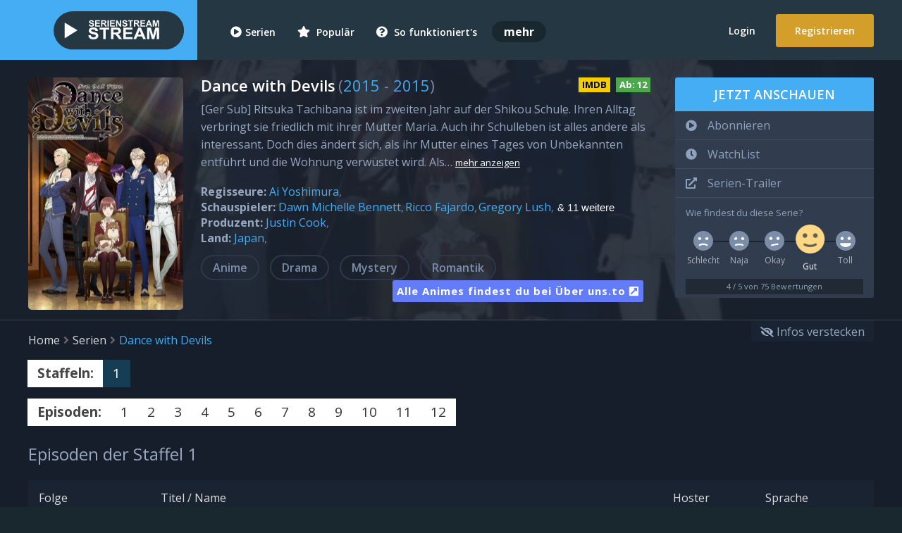

--- FILE ---
content_type: text/html; charset=UTF-8
request_url: https://serienstream.stream/serie/stream/dance-with-devils
body_size: 12379
content:
<!doctype html>
<html lang="de">
<head>
    <meta charset="utf-8">
    <title>Staffel 1 von Dance with Devils | ❤ serienstream.stream - Das Original - Serien Online gratis ansehen & streamen</title>
    <meta name="robots" content="index, follow">
    <meta name="description" content="Jetzt Staffel 1 von Dance with Devils und weitere Staffeln komplett als gratis HD-Stream mehrsprachig online ansehen. ✓ 100% Kostenlos ✓ Online ✓ 3000+ Serien">
    <meta name="keywords" content="Dance with Devils, Stream, Staffel 1, Netflix, Stream, ansehen, kostenlos, Handy, Amazon Video, ganze Episode, Dance with Devils komplett">
    <meta name="viewport" content="width=device-width, initial-scale=1.0">
    <meta property="cc" content="https://serienstream.stream/serie/stream/dance-with-devils"/>
    <meta property="og:site_name" content="Staffel 1 von Dance with Devils"/>
    <meta property="og:type" content="video.other"/>
    <meta property="ui" content="https://serienstream.stream/img/facebook.jpg"/>
    <meta property="og:title" content="Staffel 1 von Dance with Devils"/>
    <meta property="og:description" content="Jetzt Staffel 1 von Dance with Devils und weitere Staffeln komplett als gratis HD-Stream mehrsprachig online ansehen. ✓ 100% Kostenlos ✓ Online ✓ 3000+ Serien"/>
    <meta property="video:section" content=""/>
    <meta name="twitter:card" content="">
    <meta name="twitter:site" content="@SerienstreamTo">
    <meta name="twitter:title" content="Staffel 1 von Dance with Devils">
    <meta name="twitter:description" content="Jetzt Staffel 1 von Dance with Devils und weitere Staffeln komplett als gratis HD-Stream mehrsprachig online ansehen. ✓ 100% Kostenlos ✓ Online ✓ 3000+ Serien">
    <meta name="twitter:creator" content="@SerienstreamTo">
    <meta name="twitter:image:src" content="https://serienstream.stream/img/facebook.jpg">
    <meta name="theme-color" content="#44ADF3">
    <meta name="apple-mobile-web-app-title" content="serienstream.stream"/>
    <meta name="msapplication-TileColor" content="#2d89ef">
    <meta http-equiv="X-UA-Compatible" content="IE=edge" />
    <link rel="canonical" href="https://serienstream.stream/serie/stream/dance-with-devils"/>
    <link rel="stylesheet" href="https://cdnjs.cloudflare.com/ajax/libs/font-awesome/5.15.2/css/solid.min.css" integrity="sha512-xIEmv/u9DeZZRfvRS06QVP2C97Hs5i0ePXDooLa5ZPla3jOgPT/w6CzoSMPuRiumP7A/xhnUBxRmgWWwU26ZeQ==" crossorigin="anonymous" />
    <link rel="stylesheet" href="https://cdnjs.cloudflare.com/ajax/libs/font-awesome/5.15.2/css/regular.min.css" integrity="sha512-1yhsV5mlXC9Ve9GDpVWlM/tpG2JdCTMQGNJHvV5TEzAJycWtHfH0/HHSDzHFhFgqtFsm1yWyyHqssFERrYlenA==" crossorigin="anonymous" />
    <link rel="stylesheet" href="https://cdnjs.cloudflare.com/ajax/libs/font-awesome/5.15.2/css/fontawesome.min.css" integrity="sha512-shT5e46zNSD6lt4dlJHb+7LoUko9QZXTGlmWWx0qjI9UhQrElRb+Q5DM7SVte9G9ZNmovz2qIaV7IWv0xQkBkw==" crossorigin="anonymous" />
    <script>var userSessionStatus = false;</script>    <link href="/public/css/main.min.css?version=f9c530c99bd34f8fd6c09b94eb021194" rel="stylesheet"/>
    <link href="/public/css/main.dark.min.css?version=c207e850a8ddd1f466f3624c8da4e4dd" rel="stylesheet"/>    <link rel="icon" href="/favicon.ico">
    <link rel="manifest" href="/site.webmanifest">
    <link rel="mask-icon" href="/safari-pinned-tab.svg" color="#5bbad5">
    <link rel="apple-touch-icon" href="/public/img/touch-icon-iphone.png">
    <link rel="apple-touch-icon" sizes="76x76" href="/public/img/touch-icon-ipad.png">
    <link rel="apple-touch-icon" sizes="120x120" href="/public/img/touch-icon-iphone-retina.png">
    <link rel="apple-touch-icon" sizes="152x152" href="/public/img/touch-icon-ipad-retina.png">
    <link rel="apple-touch-icon" sizes="180x180" href="/apple-touch-icon.png">
    <link rel="icon" type="image/png" sizes="32x32" href="/favicon-32x32.png">
    <link rel="icon" type="image/png" sizes="16x16" href="/favicon-16x16.png">
    
    
        <script type="text/javascript" src="/public/js/jquery.min.js?version=15"></script>
    <script type="text/javascript" src="/public/js/jquery-ui.min.js?version=15"></script>
    <!--[if IE]>
    <script src="/public/js/html5shiv.min.js"></script>
    <script src="/public/js/respond.min.js"></script>
    <![endif]-->
    
</head>
<body>
<div class="censorshipWarning">
    <div class="minimizeBanner"><i class="fas fa-times-circle" title="schließen"></i></div>
    <div class="container">
        <i class="fas fa-exclamation-triangle"></i>
        <h1>Dein Internetzugang wird zensiert (DNS-Sperre)</h1>
        <div style="margin: 5px 0">
            <h2>Dein Internet wird von deinem Internet-Anbieter zensiert. Du kannst unsere Website bald <strong style="color: #d49e2b;">nicht</strong> mehr erreichen.</h2>
            <div class="cf"></div>
            <p>Für einen sicheren Internetzugang ist eine kurze Anpassung notwendig.</p>
        </div>
        <a href="https://onlinefilter.info/cuii-dns-sperre/serienstream-sto-dns-sperre-infos-details"  class="button blue nano">Anleitung anzeigen</a>
        oder
        <a href="https://serienstream.domains" >serienstream.domains</a>
    </div>
</div>
<div class="censorshipInfo">
    <small><span>Wichtig!</span> Du kannst uns in <span class="red">1-2 Tagen</span> <span>nicht</span> mehr erreichen. Dein Provider <span class="red">zensiert</span> deinen Internetzugang. <a href="https://onlinefilter.info/cuii-dns-sperre/serienstream-sto-dns-sperre-infos-details" >Anleitung</a></small>
</div>

<div id="wrapper">
    <header class="main-header">
        <div class="header-container logged-out"><a href="javascript:" class="js-menu-button">
                <div class="responsive-menu-container">
                    <div class="icon-menu">
                        <span></span>
                        <span></span>
                        <span></span>
                    </div>
                </div>
            </a>  <a href="https://serienstream.stream/serie/35836357/dl" title="Login: Jetzt anmelden">
                <div class="mobileAccountRegistration"><i class="fas fa-user"></i></div>
            </a>             <div class="logo-wrapper"><a href="https://serienstream.stream/" title="serienstream.stream / SerienStream - Gratis Serien online ansehen und streamen!">
                    <img class="header-logo" src="https://svg.serienstream.stream/logo-sat-serienstream-stream-serien-online-streaming-vod.svg" alt="serienstream.stream, serienstream.stream, SerienStream.sx & SerienStream.sx Logo">
                </a></div>
            <div class="header-content">
                <nav class="primary-navigation">
                    <ul>
                        <li><a href="/serien" title="Alle Serien Streams"><i class="fas fa-play-circle"></i>Serien</a></li>
                        <li><a href="/beliebte-serien" title="Beliebte Serien Streams"><i class="fas fa-star"></i> Populär</a></li>
                        <li><a href="/support/anleitung" title="Stream Anleitung serienstream.stream"><i class="fas fa-question-circle"></i> So funktioniert's</a></li>
                        <li><strong>mehr</strong>
                            <ul>
                                <li><a href="/search" title="Suche: Finde deine Serien"><i class="fas fa-search"></i> Suche</a></li>
                                <li><a href="/random" title="Zufall: Generiere neue Serien & Episoden"><i class="fas fa-random"></i> Zufall</a></li>
                                <li><a href="/serienkalender" title="Serienkalender: Wann erscheint welche Serie?"><i class="fas fa-calendar-alt"></i> Kalender</a></li><li><a href="/streaming-vergleich.html" title="Streamingvergleich"><i class="fas fa-calendar-alt"></i> Netflix & Co</a></li>
                                <li><a href="https://serienstream.stream/ueber-uns.html" title="Serienstream Über uns" ><i class="fas fa-globe" style="color: #637cf9"></i> Über uns</a></li>
                                <li><a href="https://serienstream.stream/hilfe.html" title="HelloPorn Porno Videos" >
                                        <svg style="width: 15px; height: 15px; fill: #FE68B0; margin-right: 8px; position: relative; top: 1px;" height="24" viewBox="0 0 24 24" width="24" xmlns="http://www.w3.org/2000/svg"><g ><path clip-rule="evenodd" d="m12 22c-4.71405 0-7.07107 0-8.53553-1.4645-1.46447-1.4644-1.46447-3.8215-1.46447-8.5355 0-4.71405 0-7.07107 1.46447-8.53553 1.46446-1.46447 3.82148-1.46447 8.53553-1.46447 4.714 0 7.0711 0 8.5355 1.46447 1.4645 1.46446 1.4645 3.82148 1.4645 8.53553 0 4.714 0 7.0711-1.4645 8.5355-1.4644 1.4645-3.8215 1.4645-8.5355 1.4645zm-7.91603-13.62404c.34465-.22976.8103-.13663 1.04007.20801l1.37596 2.06393 1.37596-2.06393c.22977-.34464.69542-.43777 1.04007-.20801.21354.14236.33053.37529.33397.61388.00345-.23859.12043-.47152.33397-.61388.34465-.22976.81033-.13663 1.04003.20801l1.376 2.06393 1.376-2.06393c.2297-.34464.6954-.43777 1.04-.20801.2136.14237.3306.37531.334.61391.0034-.2386.1204-.47154.334-.61391.3446-.22976.8103-.13663 1.04.20801l1.376 2.06393 1.376-2.06393c.2297-.34464.6954-.43777 1.04-.20801.3447.22977.4378.69542.208 1.04006l-1.7226 2.58398 1.7226 2.584c.2298.3446.1367.8103-.208 1.04-.3446.2298-.8103.1367-1.04-.208l-1.376-2.0639-1.376 2.0639c-.2297.3447-.6954.4378-1.04.208-.2136-.1423-.3306-.3753-.334-.6139-.0034.2386-.1204.4716-.334.6139-.3446.2298-.8103.1367-1.04-.208l-1.376-2.0639-1.376 2.0639c-.2297.3447-.69538.4378-1.04003.208-.21354-.1423-.33052-.3752-.33397-.6138-.00345.2386-.12043.4715-.33397.6138-.34465.2298-.8103.1367-1.04007-.208l-1.37596-2.0639-1.37596 2.0639c-.22977.3447-.69542.4378-1.04007.208-.34464-.2297-.43777-.6954-.20801-1.04l1.72265-2.584-1.72265-2.58398c-.22976-.34464-.13663-.81029.20801-1.04006z" fill-rule="evenodd"/><path d="m9.12404 9.41602-1.72265 2.58398 1.72265 2.584c.08309.1246.12395.2651.12596.4045.00202-.1394.04287-.2799.12596-.4045l1.72264-2.584-1.72264-2.58398c-.08309-.12463-.12394-.26508-.12596-.40448-.00201.1394-.04288.27985-.12596.40448z"/><path d="m14.624 9.41602-1.7226 2.58398 1.7226 2.584c.0831.1246.124.2651.126.4045.002-.1394.0429-.2799.126-.4045l1.7226-2.584-1.7226-2.58398c-.0831-.12464-.124-.26511-.126-.40452-.002.13941-.0429.27988-.126.40452z"/></g></svg> Hilfe</a></li>
                                <li style="background: #463716"><a href="https://serienstream.domains"  title="serienstream.stream SerienStream.sx serienstream.stream SerienStream.to Domains/Adressen"><i class="fas fa-wifi" style="color: #d49e2b"></i> Domains</a></li>
                            </ul>
                        </li>
                    </ul>

                                            <div class="offset-navigation extraPadding"><a href="https://serienstream.stream/serie/35836357/dl" id="login-toggle" title="Login">Login</a> <a href="https://serienstream.stream/serie/35836357/dl" class="signup-toggle btn" title="Registrieren">Registrieren</a></div>  </nav>
            </div>
        </div>
    </header>
<div class="seriesContentBox" itemscope="" itemtype="http://schema.org/TVSeries">
    <div id="series">
        <section class="title clearfix SeriesSection">                <div class="backdrop" style="background-image: url(/public/img/cover/uNpZGg2uYcgrvDPI4CbJIFglKdfPIHlc_800x300.jpg-stream-cover-IKhcQEWqkcOwbbamnf4fMyzSGO1UXHZF_800x300.jpg)"></div>            <div class="container row">
                <div class="col-md-2-5 col-sm-3 col-xs-5 picture">
                    <div class="seriesCoverBox"><img src="[data-uri]" data-src="/public/img/cover/dance-with-devils-stream-cover-Rz4cu5mJzGfobZmDbc4HSxtj58e8d8G5_220x330.jpg" alt="Dance with Devils, Cover, HD, Serien Stream, ganze Folge" itemprop="image" title="Cover Dance with Devils SerienStream"><noscript><img src="/public/img/cover/dance-with-devils-stream-cover-Rz4cu5mJzGfobZmDbc4HSxtj58e8d8G5_220x330.jpg" alt="Dance with Devils, Cover, HD, Serien Stream, ganze Folge" itemprop="image" title="Cover Dance with Devils SerienStream"></noscript></div>
                    </div>
                <div class="series-meta col-md-6-5 col-sm-6 col-xs-12">
                    <div class="series-title"><h1 itemprop="name" title="Serien Stream: " data-alternativeTitles=""><span>Dance with Devils</span></h1>
                        <small> (<span itemprop="startDate"><a href="https://serienstream.stream/serien/jahr/2015">2015</a></span> - <span itemprop="endDate"><a href="https://serienstream.stream/serien/jahr/2015">2015</a></span>)</small>                        <div title="Empfohlene Altersfreigabe: 12 Jahre" data-fsk="12" class="fsk fsk12">Ab: <span>12</span></div>
                        <a href="https://www.imdb.com/title/tt5324094" title="Internet Movie Database ID: tt5324094" data-imdb="tt5324094" class="imdb-link"  rel="noopener">IMDB</a>                    </div>
                    <p class="seri_des" itemprop="accessibilitySummary" data-description-type="review" data-full-description="[Ger Sub] Ritsuka Tachibana ist im zweiten Jahr auf der Shikou Schule. Ihren Alltag verbringt sie friedlich mit ihrer Mutter Maria. Auch ihr Schulleben ist alles andere als interessant. Doch dies ändert sich, als ihr Mutter eines Tages von Unbekannten entführt und die Wohnung verwüstet wird. Als sie jedoch die Polizei verständigt, sieht es so aus, als wäre nichts passiert ‒ nur ihre Mutter bleibt verschwunden.
Ritsuka beginnt eigene Nachforschungen anzustellen und hat dabei die vier Schulsprecher Rem, Urie, Mage und Shiki auf ihrer Seite, die plötzlich ein merkwürdiges Interesse an ihr entwickelt haben. Und auch ihr Bruder Lindo kommt kurzerhand aus England zurück. Schnell merkt Ritsuka, dass es um mehr zu gehen scheint als nur das Verschwinden ihrer Mutter.">[Ger Sub] Ritsuka Tachibana ist im zweiten Jahr auf der Shikou Schule. Ihren Alltag verbringt sie friedlich mit ihrer Mutter Maria. Auch ihr Schulleben ist alles andere als interessant. Doch dies ändert sich, als ihr Mutter eines Tages von Unbekannten entführt und die Wohnung verwüstet wird. Als&#8230;<span class="showMore">mehr anzeigen</span></p>
                    <div class="cast">
                        <ul>
                            <li class="seriesDirector"><strong>Regisseure:</strong>
                                                                    <ul>                                        <li itemprop="director" itemscope itemtype="http://schema.org/Person"><a href="/serien/regisseur/ai-yoshimura" itemprop="url"><span itemprop="name">Ai Yoshimura</span></a></li></ul>                                <div class="cf"></div>
                            </li>
                            <li><strong style="float: left;" class="seriesActor">Schauspieler:</strong>
                                                                    <ul>                                        <li itemprop="actor" itemscope itemtype="http://schema.org/Person"><a href="/serien/schauspieler/dawn-michelle-bennett" itemprop="url"><span itemprop="name">Dawn Michelle Bennett</span></a></li>                                        <li itemprop="actor" itemscope itemtype="http://schema.org/Person"><a href="/serien/schauspieler/ricco-fajardo" itemprop="url"><span itemprop="name">Ricco Fajardo</span></a></li>                                        <li itemprop="actor" itemscope itemtype="http://schema.org/Person"><a href="/serien/schauspieler/gregory-lush" itemprop="url"><span itemprop="name">Gregory Lush</span></a></li><li><button class="hiddenArea"> & 11 weitere</button></li>                                        <li itemprop="actor" itemscope itemtype="http://schema.org/Person"><a href="/serien/schauspieler/aaron-roberts" itemprop="url"><span itemprop="name">Aaron Roberts</span></a></li>                                        <li itemprop="actor" itemscope itemtype="http://schema.org/Person"><a href="/serien/schauspieler/seth-magill" itemprop="url"><span itemprop="name">Seth Magill</span></a></li>                                        <li itemprop="actor" itemscope itemtype="http://schema.org/Person"><a href="/serien/schauspieler/garret-storms" itemprop="url"><span itemprop="name">Garret Storms</span></a></li>                                        <li itemprop="actor" itemscope itemtype="http://schema.org/Person"><a href="/serien/schauspieler/derick-snow" itemprop="url"><span itemprop="name">Derick Snow</span></a></li>                                        <li itemprop="actor" itemscope itemtype="http://schema.org/Person"><a href="/serien/schauspieler/katherine-bourne-taylor" itemprop="url"><span itemprop="name">Katherine Bourne Taylor</span></a></li>                                        <li itemprop="actor" itemscope itemtype="http://schema.org/Person"><a href="/serien/schauspieler/kyle-phillips" itemprop="url"><span itemprop="name">Kyle Phillips</span></a></li>                                        <li itemprop="actor" itemscope itemtype="http://schema.org/Person"><a href="/serien/schauspieler/dave-trosko" itemprop="url"><span itemprop="name">Dave Trosko</span></a></li>                                        <li itemprop="actor" itemscope itemtype="http://schema.org/Person"><a href="/serien/schauspieler/morgan-berry" itemprop="url"><span itemprop="name">Morgan Berry</span></a></li>                                        <li itemprop="actor" itemscope itemtype="http://schema.org/Person"><a href="/serien/schauspieler/morgan-laure" itemprop="url"><span itemprop="name">Morgan Laure</span></a></li>                                        <li itemprop="actor" itemscope itemtype="http://schema.org/Person"><a href="/serien/schauspieler/alejandro-saab" itemprop="url"><span itemprop="name">Alejandro Saab</span></a></li>                                        <li itemprop="actor" itemscope itemtype="http://schema.org/Person"><a href="/serien/schauspieler/j-michael-tatum" itemprop="url"><span itemprop="name">J. Michael Tatum</span></a></li>                                    </ul>
                                                                <div class="cf"></div>
                            </li>
                            <li><strong style="float: left;" class="seriesProducer">Produzent:</strong>
                                                                    <ul>                                        <li itemprop="creator" itemscope itemtype="http://schema.org/Organization"><a href="/serien/produzent/justin-cook" itemprop="url"><span itemprop="name">Justin Cook</span></a></li>                                    </ul>
                                                                <div class="cf"></div>
                            </li>
                            <li><strong style="float: left;" class="seriesCountry">Land:</strong>
                                                                    <ul>                                            <li data-content-type="country" itemprop="countryOfOrigin" itemscope itemtype="http://schema.org/Country"><a href="/serien/aus/japan" itemprop="url"><span itemprop="name">Japan</span></a></li>                                    </ul>
                                                                <div class="cf"></div>
                            </li>
                        </ul></div>
                    <div class="genres">
                        <ul data-main-genre="anime">
                            <li><a href="/genre/anime" class="genreButton clearbutton" itemprop="genre">Anime</a></li>                                <li><a href="/genre/drama" class="genreButton clearbutton" itemprop="genre">Drama</a></li>                                <li><a href="/genre/mystery" class="genreButton clearbutton" itemprop="genre">Mystery</a></li>                                <li><a href="/genre/romantik" class="genreButton clearbutton" itemprop="genre">Romantik</a></li></ul>
                    </div>
                                            <p><a href="https://serienstream.stream/serie/35836357/dl"  class="button blue small" style="background: #637cf9; line-height: 1.4; padding: 5px 6px !important; margin-top: 0; float: right; font-size: 15px !important;">Alle Animes findest du bei Über uns.to <i class="fas fa-external-link-square-alt"></i></a></p>
                                    </div>
                <div class="series-add col-md-3 col-sm-3 col-xs-12">
                    <div class="add-series" data-series-id="3047" data-series-watchlist="0" data-series-favourite="0">
                        <div class="add-series-button col-md-12 col-sm-12 col-xs-3" title="Jetzt gratis alle Folgen bei serienstream.stream ansehen!">Jetzt anschauen</div>
                        <ul class="collections">
                            <li class="col-md-12 col-sm-12 col-xs-12 setFavourite buttonAction">
                                <div title="Serie abonnieren: Kostenlose Benachrichtigung erhalten, wenn eine neue Episode veröffentlicht wurde"><i class="fas fa-play-circle"></i><span class="collection-name">Abonnieren</span></div>
                            </li>
                            <li class="col-md-12 col-sm-12 col-xs-6 setWatchlist buttonAction">
                                <div title="WatchList: Serie merken und zu einem späteren Zeitpunkt ansehen"><i class="fas fa-clock"></i><span class="collection-name">WatchList</span></div>
                            </li>
                                                        <li class="col-md-12 col-sm-12 col-xs-6 buttonAction">
                                <div title="Trailer von Dance with Devils ansehen." itemprop="trailer" itemscope="" itemtype="http://schema.org/VideoObject">
                                    <a itemprop="url"  href="https://youtu.be/okrmfhGEhvY"><i class="fas fa-external-link-alt"></i><span class="collection-name">Serien-Trailer</span></a>
                                    <meta itemprop="name" content="Dance with Devils Trailer" />
                                    <meta itemprop="description" content="Offiziellen Trailer der TV-Serie Dance with Devils jetzt ansehen." />
                                    <meta itemprop="thumbnailUrl" content="/public/img/facebook.jpg" />
                                    <meta itemprop="uploadDate" content="2017-01-25" />
                                </div>
                            </li>
                                                        <li class="col-md-12 col-sm-12 col-xs-6" style="padding-bottom: 5px">
                                <small>Wie findest du diese Serie?</small>
                                <div class="rating-control">
                                    <div class="rating-option" rating="1" selected-fill="#FFA98D">
                                        <div class="ratingIcon">
                                            <svg width="100%" height="100%" viewBox="0 0 50 50">
                                                <path d="M50,25 C50,38.807 38.807,50 25,50 C11.193,50 0,38.807 0,25 C0,11.193 11.193,0 25,0 C38.807,0 50,11.193 50,25" class="base" fill="#7b8da7"></path>
                                                <path d="M25,31.5 C21.3114356,31.5 17.7570324,32.4539319 14.6192568,34.2413572 C13.6622326,34.7865234 13.3246514,36.0093483 13.871382,36.9691187 C14.4181126,37.9288892 15.6393731,38.2637242 16.5991436,37.7169936 C19.1375516,36.2709964 22.0103269,35.5 25,35.5 C27.9896731,35.5 30.8610304,36.2701886 33.4008564,37.7169936 C34.3606269,38.2637242 35.5818874,37.9288892 36.128618,36.9691187 C36.6753486,36.0093483 36.3405137,34.7880878 35.3807432,34.2413572 C32.2429676,32.4539319 28.6885644,31.5 25,31.5 Z" class="mouth" fill="#FFFFFF"></path>
                                                <path d="M30.6486386,16.8148522 C31.1715727,16.7269287 31.2642212,16.6984863 31.7852173,16.6140137 C32.3062134,16.529541 33.6674194,16.3378906 34.5824585,16.1715729 C35.4974976,16.0052551 35.7145386,15.9660737 36.4964248,15.8741891 C36.6111841,15.9660737 36.7220558,16.0652016 36.8284271,16.1715729 C37.7752853,17.118431 38.1482096,18.4218859 37.9472002,19.6496386 C37.8165905,20.4473941 37.4436661,21.2131881 36.8284271,21.8284271 C35.26633,23.3905243 32.73367,23.3905243 31.1715729,21.8284271 C29.8093655,20.4662198 29.6350541,18.3659485 30.6486386,16.8148522 Z" class="right-eye" fill="#FFFFFF"></path>
                                                <path d="M18.8284271,21.8284271 C20.1906345,20.4662198 20.3649459,18.3659485 19.3513614,16.8148522 C18.8284273,16.7269287 18.7357788,16.6984863 18.2147827,16.6140137 C17.6937866,16.529541 16.3325806,16.3378906 15.4175415,16.1715729 C14.5025024,16.0052551 14.2854614,15.9660737 13.5035752,15.8741891 C13.3888159,15.9660737 13.2779442,16.0652016 13.1715729,16.1715729 C12.2247147,17.118431 11.8517904,18.4218859 12.0527998,19.6496386 C12.1834095,20.4473941 12.5563339,21.2131881 13.1715729,21.8284271 C14.73367,23.3905243 17.26633,23.3905243 18.8284271,21.8284271 Z" class="left-eye" fill="#FFFFFF"></path>
                                            </svg>
                                        </div>
                                        <div class="label">Schlecht</div>
                                        <div class="touch-marker"></div>
                                    </div>
                                    <div class="rating-option" rating="2" selected-fill="#FFC385">
                                        <div class="ratingIcon">
                                            <svg width="100%" height="100%" viewBox="0 0 50 50">
                                                <path d="M50,25 C50,38.807 38.807,50 25,50 C11.193,50 0,38.807 0,25 C0,11.193 11.193,0 25,0 C38.807,0 50,11.193 50,25" class="base" fill="#7b8da7"></path>
                                                <path d="M25,31.9996 C21.7296206,31.9996 18.6965022,32.5700242 15.3353795,33.7542598 C14.2935825,34.1213195 13.7466,35.2634236 14.1136598,36.3052205 C14.4807195,37.3470175 15.6228236,37.894 16.6646205,37.5269402 C19.617541,36.4865279 22.2066846,35.9996 25,35.9996 C28.1041177,35.9996 31.5196849,36.5918872 33.0654841,37.4088421 C34.0420572,37.924961 35.2521232,37.5516891 35.7682421,36.5751159 C36.284361,35.5985428 35.9110891,34.3884768 34.9345159,33.8723579 C32.7065288,32.6948667 28.6971052,31.9996 25,31.9996 Z" class="mouth" fill="#FFFFFF"></path>
                                                <path d="M30.7014384,16.8148522 C30.8501714,16.5872449 31.0244829,16.3714627 31.2243727,16.1715729 C32.054483,15.3414625 33.1586746,14.9524791 34.2456496,15.0046227 C34.8805585,15.7858887 34.945378,15.8599243 35.5310714,16.593811 C36.1167648,17.3276978 36.1439252,17.3549194 36.5988813,17.9093628 C37.0538374,18.4638062 37.2801558,18.7149658 38,19.6496386 C37.8693903,20.4473941 37.496466,21.2131881 36.8812269,21.8284271 C35.3191298,23.3905243 32.7864699,23.3905243 31.2243727,21.8284271 C29.8621654,20.4662198 29.6878539,18.3659485 30.7014384,16.8148522 Z" class="right-eye" fill="#FFFFFF"></path>
                                                <path d="M18.8284271,21.8284271 C20.1906345,20.4662198 20.3649459,18.3659485 19.3513614,16.8148522 C19.2026284,16.5872449 19.0283169,16.3714627 18.8284271,16.1715729 C17.9983168,15.3414625 16.8941253,14.9524791 15.8071502,15.0046227 C15.1722413,15.7858887 15.1074218,15.8599243 14.5217284,16.593811 C13.9360351,17.3276978 13.9088746,17.3549194 13.4539185,17.9093628 C12.9989624,18.4638062 12.772644,18.7149658 12.0527998,19.6496386 C12.1834095,20.4473941 12.5563339,21.2131881 13.1715729,21.8284271 C14.73367,23.3905243 17.26633,23.3905243 18.8284271,21.8284271 Z" class="left-eye" fill="#FFFFFF"></path>
                                            </svg>
                                        </div>
                                        <div class="label">Naja</div>
                                        <div class="touch-marker"></div>
                                    </div>
                                    <div class="rating-option" rating="3">
                                        <div class="ratingIcon">
                                            <svg width="100%" height="100%" viewBox="0 0 50 50">
                                                <path d="M50,25 C50,38.807 38.807,50 25,50 C11.193,50 0,38.807 0,25 C0,11.193 11.193,0 25,0 C38.807,0 50,11.193 50,25" class="base" fill="#7b8da7"></path>
                                                <path d="M25.0172185,32.7464719 C22.4651351,33.192529 19.9789584,33.7240143 17.4783686,34.2837667 C16.4004906,34.5250477 15.7222686,35.5944568 15.9635531,36.6723508 C16.2048377,37.7502449 17.2738374,38.4285417 18.3521373,38.1871663 C20.8031673,37.6385078 23.2056119,37.1473427 25.7416475,36.6803253 C28.2776831,36.2133079 30.8254642,35.7953113 33.3839467,35.4267111 C34.4772031,35.2692059 35.235822,34.2552362 35.0783131,33.1619545 C34.9208042,32.0686729 33.89778,31.3113842 32.8135565,31.4675881 C30.2035476,31.8436117 27.6044107,32.2700339 17.4783686,34.2837667 Z" class="mouth" fill="#FFFFFF"></path>
                                                <path d="M30.6486386,16.8148522 C30.7973716,16.5872449 30.9716831,16.3714627 31.1715729,16.1715729 C32.0016832,15.3414625 33.1058747,14.9524791 34.1928498,15.0046227 C35.0120523,15.0439209 35.8214759,15.3337764 36.4964248,15.8741891 C36.6111841,15.9660737 36.7220558,16.0652016 36.8284271,16.1715729 C37.7752853,17.118431 38.1482096,18.4218859 37.9472002,19.6496386 C37.8165905,20.4473941 37.4436661,21.2131881 36.8284271,21.8284271 C35.26633,23.3905243 32.73367,23.3905243 31.1715729,21.8284271 C29.8093655,20.4662198 29.6350541,18.3659485 30.6486386,16.8148522 Z" class="right-eye" fill="#FFFFFF"></path>
                                                <path d="M18.8284271,21.8284271 C20.1906345,20.4662198 20.3649459,18.3659485 19.3513614,16.8148522 C19.2026284,16.5872449 19.0283169,16.3714627 18.8284271,16.1715729 C17.9983168,15.3414625 16.8941253,14.9524791 15.8071502,15.0046227 C14.9879477,15.0439209 14.1785241,15.3337764 13.5035752,15.8741891 C13.3888159,15.9660737 13.2779442,16.0652016 13.1715729,16.1715729 C12.2247147,17.118431 11.8517904,18.4218859 12.0527998,19.6496386 C12.1834095,20.4473941 12.5563339,21.2131881 13.1715729,21.8284271 C14.73367,23.3905243 17.26633,23.3905243 18.8284271,21.8284271 Z" class="left-eye" fill="#FFFFFF"></path>
                                            </svg>
                                        </div>
                                        <div class="label">Okay <span style=""></span></div>
                                        <div class="touch-marker"></div>
                                    </div>
                                    <div class="rating-option" rating="4">
                                        <div class="ratingIcon">
                                            <svg width="100%" height="100%" viewBox="0 0 50 50">
                                                <path d="M50,25 C50,38.807 38.807,50 25,50 C11.193,50 0,38.807 0,25 C0,11.193 11.193,0 25,0 C38.807,0 50,11.193 50,25" class="base" fill="#7b8da7"></path>
                                                <path d="M25,35 C21.9245658,35 18.973257,34.1840075 16.3838091,32.6582427 C15.4321543,32.0975048 14.2061178,32.4144057 13.64538,33.3660605 C13.0846422,34.3177153 13.401543,35.5437517 14.3531978,36.1044896 C17.5538147,37.9903698 21.2054786,39 25,39 C28.7945214,39 32.4461853,37.9903698 35.6468022,36.1044896 C36.598457,35.5437517 36.9153578,34.3177153 36.35462,33.3660605 C35.7938822,32.4144057 34.5678457,32.0975048 33.6161909,32.6582427 C31.026743,34.1840075 28.0754342,35 25,35 Z" class="mouth" fill="#FFFFFF"></path>
                                                <path d="M30.6486386,16.8148522 C30.7973716,16.5872449 30.9716831,16.3714627 31.1715729,16.1715729 C32.0016832,15.3414625 33.1058747,14.9524791 34.1928498,15.0046227 C35.0120523,15.0439209 35.8214759,15.3337764 36.4964248,15.8741891 C36.6111841,15.9660737 36.7220558,16.0652016 36.8284271,16.1715729 C37.7752853,17.118431 38.1482096,18.4218859 37.9472002,19.6496386 C37.8165905,20.4473941 37.4436661,21.2131881 36.8284271,21.8284271 C35.26633,23.3905243 32.73367,23.3905243 31.1715729,21.8284271 C29.8093655,20.4662198 29.6350541,18.3659485 30.6486386,16.8148522 Z" class="right-eye" fill="#FFFFFF"></path>
                                                <path d="M18.8284271,21.8284271 C20.1906345,20.4662198 20.3649459,18.3659485 19.3513614,16.8148522 C19.2026284,16.5872449 19.0283169,16.3714627 18.8284271,16.1715729 C17.9983168,15.3414625 16.8941253,14.9524791 15.8071502,15.0046227 C14.9879477,15.0439209 14.1785241,15.3337764 13.5035752,15.8741891 C13.3888159,15.9660737 13.2779442,16.0652016 13.1715729,16.1715729 C12.2247147,17.118431 11.8517904,18.4218859 12.0527998,19.6496386 C12.1834095,20.4473941 12.5563339,21.2131881 13.1715729,21.8284271 C14.73367,23.3905243 17.26633,23.3905243 18.8284271,21.8284271 Z" class="left-eye" fill="#FFFFFF"></path>
                                            </svg>
                                        </div>
                                        <div class="label">Gut</div>
                                        <div class="touch-marker"></div>
                                    </div>
                                    <div class="rating-option" rating="5">
                                        <div class="ratingIcon">
                                            <svg width="100%" height="100%" viewBox="0 0 50 50">
                                                <path d="M50,25 C50,38.807 38.807,50 25,50 C11.193,50 0,38.807 0,25 C0,11.193 11.193,0 25,0 C38.807,0 50,11.193 50,25" class="base" fill="#7b8da7"></path>
                                                <path d="M25.0931396,31 C22.3332651,31 16.6788329,31 13.0207,31 C12.1907788,31 11.6218259,31.4198568 11.2822542,32.0005432 C10.9061435,32.6437133 10.8807853,33.4841868 11.3937,34.17 C14.4907,38.314 19.4277,41 24.9997,41 C30.5727,41 35.5097,38.314 38.6067,34.17 C39.0848493,33.5300155 39.0947422,32.7553501 38.7884086,32.1320187 C38.4700938,31.4843077 37.8035583,31 36.9797,31 C34.3254388,31 28.6616205,31 25.0931396,31 Z" class="mouth" fill="#FFFFFF"></path>
                                                <path d="M30.6486386,16.8148522 C30.7973716,16.5872449 30.9716831,16.3714627 31.1715729,16.1715729 C32.0016832,15.3414625 33.1058747,14.9524791 34.1928498,15.0046227 C35.0120523,15.0439209 35.8214759,15.3337764 36.4964248,15.8741891 C36.6111841,15.9660737 36.7220558,16.0652016 36.8284271,16.1715729 C37.7752853,17.118431 38.1482096,18.4218859 37.9472002,19.6496386 C37.8165905,20.4473941 37.4436661,21.2131881 36.8284271,21.8284271 C35.26633,23.3905243 32.73367,23.3905243 31.1715729,21.8284271 C29.8093655,20.4662198 29.6350541,18.3659485 30.6486386,16.8148522 Z" class="right-eye" fill="#FFFFFF"></path>
                                                <path d="M18.8284271,21.8284271 C20.1906345,20.4662198 20.3649459,18.3659485 19.3513614,16.8148522 C19.2026284,16.5872449 19.0283169,16.3714627 18.8284271,16.1715729 C17.9983168,15.3414625 16.8941253,14.9524791 15.8071502,15.0046227 C14.9879477,15.0439209 14.1785241,15.3337764 13.5035752,15.8741891 C13.3888159,15.9660737 13.2779442,16.0652016 13.1715729,16.1715729 C12.2247147,17.118431 11.8517904,18.4218859 12.0527998,19.6496386 C12.1834095,20.4473941 12.5563339,21.2131881 13.1715729,21.8284271 C14.73367,23.3905243 17.26633,23.3905243 18.8284271,21.8284271 Z" class="left-eye" fill="#FFFFFF"></path>
                                            </svg>
                                        </div>
                                        <div class="label">Toll</div>
                                        <div class="touch-marker"></div>
                                    </div>
                                    <div class="current-rating">
                                        <div class="svg-wrapper"></div>
                                        <div class="touch-marker"></div>
                                    </div>
                                </div>
                                <script>
                                    $( document ).ready(function() {
                                        function initRating(){
                                            if($(".rating-control").is(":visible")){
                                                var ratingControl = new RatingControl(document.querySelector(".rating-control"));
                                                                                                ratingControl.setRating(3, {duration: 0});
                                                                                                ratingControl.onRatingChange = function(updatedRating) {
                                                    if(userSessionStatus){
                                                        var series = $(".add-series").data("series-id");
                                                        $.ajax({
                                                            type: "POST",
                                                            url: "/ajax/setRating",
                                                            data: {series: series, rating: updatedRating},
                                                            success: function (response) {
                                                                if (response.status == true) {
                                                                    $('[itemprop=ratingValue]').html(response.currentRating.result);
                                                                    $('[itemprop=ratingCount]').html(response.currentRating.count);
                                                                }
                                                            }
                                                        });
                                                    }else{
                                                        notification('Einloggen oder kostenlos registrieren um dieses Feature nutzen zu können! <br /><br />Jetzt Teil der Community werden! <br /> <br /><a href="https://serienstream.stream/serie/35836357/dl" class="button small blue">mehr</a>', 'fa-info', 'bouncyflip', 1500);
                                                    }
                                                };
                                            }
                                        }
                                        initRating();
                                    });
                                </script>

                                <div class="starRatingResult" itemtype="http://schema.org/AggregateRating" itemscope="" itemprop="aggregateRating">
                                    <div class="hidden"><span itemprop="worstRating">0</span></div>
                                    <strong> <span itemprop="ratingValue">4</span> </strong> <span class="mellow"> / <span itemprop="bestRating">5</span> </span> von <span itemprop="ratingCount">75</span> Bewertungen
                                </div>
                            </li>
                        </ul>
                    </div>
                </div>
            </div>
        </section>
    </div>
    <style type="text/css">#root, body {
        background: #151e2a;
    }

    h2 {
        color: #98a7c0 !important;
    }</style>
<div class="container marginBottom"><div id="hideSeriesDetails"><i class="fas fa-eye-slash"></i> Infos verstecken</div> <ul class="cf breadCrumbMenu dark" itemscope itemtype="http://schema.org/BreadcrumbList"><li itemprop="itemListElement" itemscope itemtype="http://schema.org/ListItem"><a itemprop="item" href="https://serienstream.stream/"><span itemprop="name">Home</span></a><meta itemprop="position" content="1" /></li><li itemprop="itemListElement" itemscope itemtype="http://schema.org/ListItem"><a itemprop="item" href="https://serienstream.stream/serien"><span itemprop="name">Serien</span></a><meta itemprop="position" content="2" /></li><li itemprop="itemListElement" itemscope itemtype="http://schema.org/ListItem" class="currentActiveLink"><a itemprop="item" href="https://serienstream.stream/serie/stream/dance-with-devils"><span itemprop="name">Dance with Devils</span></a><meta itemprop="position" content="3" /></li></ul>    <div class="cf"></div> <div class="hosterSiteDirectNav" id="stream">
    <ul>
        <li><span><strong>Staffeln:</strong></span></li> 
                    <li>  <a class="active" href="/serie/stream/dance-with-devils/staffel-1" title="Staffel 1">1</a>  </li>  </ul>
    <div class="cf"></div>
    <br>
    <ul>
        <li><span>  <strong>Episoden:</strong>  </span></li>             <li>  <a  href="/serie/stream/dance-with-devils/staffel-1/episode-1" data-episode-id="140735" title="Staffel 1 Episode 1"
                                                                                                                                                                                                                                                                                                                                                                                                                                                                                                                   data-season-id="1">1</a>  </li>             <li>  <a  href="/serie/stream/dance-with-devils/staffel-1/episode-2" data-episode-id="140736" title="Staffel 1 Episode 2"
                                                                                                                                                                                                                                                                                                                                                                                                                                                                                                                   data-season-id="1">2</a>  </li>             <li>  <a  href="/serie/stream/dance-with-devils/staffel-1/episode-3" data-episode-id="140737" title="Staffel 1 Episode 3"
                                                                                                                                                                                                                                                                                                                                                                                                                                                                                                                   data-season-id="1">3</a>  </li>             <li>  <a  href="/serie/stream/dance-with-devils/staffel-1/episode-4" data-episode-id="140738" title="Staffel 1 Episode 4"
                                                                                                                                                                                                                                                                                                                                                                                                                                                                                                                   data-season-id="1">4</a>  </li>             <li>  <a  href="/serie/stream/dance-with-devils/staffel-1/episode-5" data-episode-id="140739" title="Staffel 1 Episode 5"
                                                                                                                                                                                                                                                                                                                                                                                                                                                                                                                   data-season-id="1">5</a>  </li>             <li>  <a  href="/serie/stream/dance-with-devils/staffel-1/episode-6" data-episode-id="140740" title="Staffel 1 Episode 6"
                                                                                                                                                                                                                                                                                                                                                                                                                                                                                                                   data-season-id="1">6</a>  </li>             <li>  <a  href="/serie/stream/dance-with-devils/staffel-1/episode-7" data-episode-id="140741" title="Staffel 1 Episode 7"
                                                                                                                                                                                                                                                                                                                                                                                                                                                                                                                   data-season-id="1">7</a>  </li>             <li>  <a  href="/serie/stream/dance-with-devils/staffel-1/episode-8" data-episode-id="140742" title="Staffel 1 Episode 8"
                                                                                                                                                                                                                                                                                                                                                                                                                                                                                                                   data-season-id="1">8</a>  </li>             <li>  <a  href="/serie/stream/dance-with-devils/staffel-1/episode-9" data-episode-id="140743" title="Staffel 1 Episode 9"
                                                                                                                                                                                                                                                                                                                                                                                                                                                                                                                   data-season-id="1">9</a>  </li>             <li>  <a  href="/serie/stream/dance-with-devils/staffel-1/episode-10" data-episode-id="140744" title="Staffel 1 Episode 10"
                                                                                                                                                                                                                                                                                                                                                                                                                                                                                                                   data-season-id="1">10</a>  </li>             <li>  <a  href="/serie/stream/dance-with-devils/staffel-1/episode-11" data-episode-id="140745" title="Staffel 1 Episode 11"
                                                                                                                                                                                                                                                                                                                                                                                                                                                                                                                   data-season-id="1">11</a>  </li>             <li>  <a  href="/serie/stream/dance-with-devils/staffel-1/episode-12" data-episode-id="140746" title="Staffel 1 Episode 12"
                                                                                                                                                                                                                                                                                                                                                                                                                                                                                                                   data-season-id="1">12</a>  </li>   </ul>
    <div class="cf"></div>
    <meta itemprop="numberOfSeasons" content="1" />
</div>

    <div itemscope itemtype="http://schema.org/TVSeason">
        <div class="pageTitle">
                         <h2 itemprop="name">Episoden der Staffel 1</h2>         </div>
        <meta itemprop="seasonNumber" content="1" />
        <table class="seasonEpisodesList" data-season-id="1">
            <thead class="season-episode-list-head">
            <tr>                     <th>Folge</th>                  <th class="tableEpisodeTitle">Titel / Name</th>
                <th>Hoster</th>
                <th>Sprache</th>
            </tr>
            </thead>
            <tbody id="season1">                 <tr class="" data-episode-id="140735" data-episode-season-id="1"  itemprop="episode" itemscope="" itemtype="http://schema.org/Episode">                         <td class="season1EpisodeID">
                            <meta itemprop="episodeNumber" content="1" /><a itemprop="url" href="/serie/stream/dance-with-devils/staffel-1/episode-1"> Folge 1 </a></td>                         <td class="seasonEpisodeTitle"><a href="/serie/stream/dance-with-devils/staffel-1/episode-1"> <strong></strong>  <span>Perversion and the Forbidden Quadrille</span>  </a></td>
                        <td><a href="/serie/stream/dance-with-devils/staffel-1/episode-1"> <i class="icon VOE" title="VOE"></i> </a></td>
                        <td class="editFunctions"><a href="/serie/stream/dance-with-devils/staffel-1/episode-1">   <img src="/public/svg/english-german.svg" class="flag" alt="Englische Flagge, Untertitel, Flagge" title="Englisch mit deutschem Untertitel">   </a></td>  </tr>                 <tr class="" data-episode-id="140736" data-episode-season-id="2"  itemprop="episode" itemscope="" itemtype="http://schema.org/Episode">                         <td class="season1EpisodeID">
                            <meta itemprop="episodeNumber" content="2" /><a itemprop="url" href="/serie/stream/dance-with-devils/staffel-1/episode-2"> Folge 2 </a></td>                         <td class="seasonEpisodeTitle"><a href="/serie/stream/dance-with-devils/staffel-1/episode-2"> <strong></strong>  <span>Jitterbug of Secret Doubt</span>  </a></td>
                        <td><a href="/serie/stream/dance-with-devils/staffel-1/episode-2"> <i class="icon VOE" title="VOE"></i> </a></td>
                        <td class="editFunctions"><a href="/serie/stream/dance-with-devils/staffel-1/episode-2">   <img src="/public/svg/english-german.svg" class="flag" alt="Englische Flagge, Untertitel, Flagge" title="Englisch mit deutschem Untertitel">   </a></td>  </tr>                 <tr class="" data-episode-id="140737" data-episode-season-id="3"  itemprop="episode" itemscope="" itemtype="http://schema.org/Episode">                         <td class="season1EpisodeID">
                            <meta itemprop="episodeNumber" content="3" /><a itemprop="url" href="/serie/stream/dance-with-devils/staffel-1/episode-3"> Folge 3 </a></td>                         <td class="seasonEpisodeTitle"><a href="/serie/stream/dance-with-devils/staffel-1/episode-3"> <strong></strong>  <span>Tango of Passion and Seduction</span>  </a></td>
                        <td><a href="/serie/stream/dance-with-devils/staffel-1/episode-3"> <i class="icon VOE" title="VOE"></i> </a></td>
                        <td class="editFunctions"><a href="/serie/stream/dance-with-devils/staffel-1/episode-3">   <img src="/public/svg/english-german.svg" class="flag" alt="Englische Flagge, Untertitel, Flagge" title="Englisch mit deutschem Untertitel">   </a></td>  </tr>                 <tr class="" data-episode-id="140738" data-episode-season-id="4"  itemprop="episode" itemscope="" itemtype="http://schema.org/Episode">                         <td class="season1EpisodeID">
                            <meta itemprop="episodeNumber" content="4" /><a itemprop="url" href="/serie/stream/dance-with-devils/staffel-1/episode-4"> Folge 4 </a></td>                         <td class="seasonEpisodeTitle"><a href="/serie/stream/dance-with-devils/staffel-1/episode-4"> <strong></strong>  <span>Bolero of Solitude and Sorrow</span>  </a></td>
                        <td><a href="/serie/stream/dance-with-devils/staffel-1/episode-4"> <i class="icon VOE" title="VOE"></i> </a></td>
                        <td class="editFunctions"><a href="/serie/stream/dance-with-devils/staffel-1/episode-4">   <img src="/public/svg/english-german.svg" class="flag" alt="Englische Flagge, Untertitel, Flagge" title="Englisch mit deutschem Untertitel">   </a></td>  </tr>                 <tr class="" data-episode-id="140739" data-episode-season-id="5"  itemprop="episode" itemscope="" itemtype="http://schema.org/Episode">                         <td class="season1EpisodeID">
                            <meta itemprop="episodeNumber" content="5" /><a itemprop="url" href="/serie/stream/dance-with-devils/staffel-1/episode-5"> Folge 5 </a></td>                         <td class="seasonEpisodeTitle"><a href="/serie/stream/dance-with-devils/staffel-1/episode-5"> <strong></strong>  <span>Breakin' of Self-Conceit and Impulse</span>  </a></td>
                        <td><a href="/serie/stream/dance-with-devils/staffel-1/episode-5"> <i class="icon VOE" title="VOE"></i> </a></td>
                        <td class="editFunctions"><a href="/serie/stream/dance-with-devils/staffel-1/episode-5">   <img src="/public/svg/english-german.svg" class="flag" alt="Englische Flagge, Untertitel, Flagge" title="Englisch mit deutschem Untertitel">   </a></td>  </tr>                 <tr class="" data-episode-id="140740" data-episode-season-id="6"  itemprop="episode" itemscope="" itemtype="http://schema.org/Episode">                         <td class="season1EpisodeID">
                            <meta itemprop="episodeNumber" content="6" /><a itemprop="url" href="/serie/stream/dance-with-devils/staffel-1/episode-6"> Folge 6 </a></td>                         <td class="seasonEpisodeTitle"><a href="/serie/stream/dance-with-devils/staffel-1/episode-6"> <strong></strong>  <span>Farandole of Reminiscence and Labyrinths</span>  </a></td>
                        <td><a href="/serie/stream/dance-with-devils/staffel-1/episode-6"> <i class="icon VOE" title="VOE"></i> </a></td>
                        <td class="editFunctions"><a href="/serie/stream/dance-with-devils/staffel-1/episode-6">   <img src="/public/svg/english-german.svg" class="flag" alt="Englische Flagge, Untertitel, Flagge" title="Englisch mit deutschem Untertitel">   </a></td>  </tr>                 <tr class="" data-episode-id="140741" data-episode-season-id="7"  itemprop="episode" itemscope="" itemtype="http://schema.org/Episode">                         <td class="season1EpisodeID">
                            <meta itemprop="episodeNumber" content="7" /><a itemprop="url" href="/serie/stream/dance-with-devils/staffel-1/episode-7"> Folge 7 </a></td>                         <td class="seasonEpisodeTitle"><a href="/serie/stream/dance-with-devils/staffel-1/episode-7"> <strong></strong>  <span>Pas de Deux of Fantasy and Innocence</span>  </a></td>
                        <td><a href="/serie/stream/dance-with-devils/staffel-1/episode-7"> <i class="icon VOE" title="VOE"></i> </a></td>
                        <td class="editFunctions"><a href="/serie/stream/dance-with-devils/staffel-1/episode-7">   <img src="/public/svg/english-german.svg" class="flag" alt="Englische Flagge, Untertitel, Flagge" title="Englisch mit deutschem Untertitel">   </a></td>  </tr>                 <tr class="" data-episode-id="140742" data-episode-season-id="8"  itemprop="episode" itemscope="" itemtype="http://schema.org/Episode">                         <td class="season1EpisodeID">
                            <meta itemprop="episodeNumber" content="8" /><a itemprop="url" href="/serie/stream/dance-with-devils/staffel-1/episode-8"> Folge 8 </a></td>                         <td class="seasonEpisodeTitle"><a href="/serie/stream/dance-with-devils/staffel-1/episode-8"> <strong></strong>  <span>Waltz of the Eighth Act Transiency</span>  </a></td>
                        <td><a href="/serie/stream/dance-with-devils/staffel-1/episode-8"> <i class="icon VOE" title="VOE"></i> </a></td>
                        <td class="editFunctions"><a href="/serie/stream/dance-with-devils/staffel-1/episode-8">   <img src="/public/svg/english-german.svg" class="flag" alt="Englische Flagge, Untertitel, Flagge" title="Englisch mit deutschem Untertitel">   </a></td>  </tr>                 <tr class="" data-episode-id="140743" data-episode-season-id="9"  itemprop="episode" itemscope="" itemtype="http://schema.org/Episode">                         <td class="season1EpisodeID">
                            <meta itemprop="episodeNumber" content="9" /><a itemprop="url" href="/serie/stream/dance-with-devils/staffel-1/episode-9"> Folge 9 </a></td>                         <td class="seasonEpisodeTitle"><a href="/serie/stream/dance-with-devils/staffel-1/episode-9"> <strong></strong>  <span>War Cry of Secrets and Contrarines</span>  </a></td>
                        <td><a href="/serie/stream/dance-with-devils/staffel-1/episode-9"> <i class="icon VOE" title="VOE"></i> </a></td>
                        <td class="editFunctions"><a href="/serie/stream/dance-with-devils/staffel-1/episode-9">   <img src="/public/svg/english-german.svg" class="flag" alt="Englische Flagge, Untertitel, Flagge" title="Englisch mit deutschem Untertitel">   </a></td>  </tr>                 <tr class="" data-episode-id="140744" data-episode-season-id="10"  itemprop="episode" itemscope="" itemtype="http://schema.org/Episode">                         <td class="season1EpisodeID">
                            <meta itemprop="episodeNumber" content="10" /><a itemprop="url" href="/serie/stream/dance-with-devils/staffel-1/episode-10"> Folge 10 </a></td>                         <td class="seasonEpisodeTitle"><a href="/serie/stream/dance-with-devils/staffel-1/episode-10"> <strong></strong>  <span>Tarantella of Desire and Deceit</span>  </a></td>
                        <td><a href="/serie/stream/dance-with-devils/staffel-1/episode-10"> <i class="icon VOE" title="VOE"></i> </a></td>
                        <td class="editFunctions"><a href="/serie/stream/dance-with-devils/staffel-1/episode-10">   <img src="/public/svg/english-german.svg" class="flag" alt="Englische Flagge, Untertitel, Flagge" title="Englisch mit deutschem Untertitel">   </a></td>  </tr>                 <tr class="" data-episode-id="140745" data-episode-season-id="11"  itemprop="episode" itemscope="" itemtype="http://schema.org/Episode">                         <td class="season1EpisodeID">
                            <meta itemprop="episodeNumber" content="11" /><a itemprop="url" href="/serie/stream/dance-with-devils/staffel-1/episode-11"> Folge 11 </a></td>                         <td class="seasonEpisodeTitle"><a href="/serie/stream/dance-with-devils/staffel-1/episode-11"> <strong></strong>  <span>Samba of Jet and Crimson</span>  </a></td>
                        <td><a href="/serie/stream/dance-with-devils/staffel-1/episode-11"> <i class="icon VOE" title="VOE"></i> </a></td>
                        <td class="editFunctions"><a href="/serie/stream/dance-with-devils/staffel-1/episode-11">   <img src="/public/svg/english-german.svg" class="flag" alt="Englische Flagge, Untertitel, Flagge" title="Englisch mit deutschem Untertitel">   </a></td>  </tr>                 <tr class="" data-episode-id="140746" data-episode-season-id="12"  itemprop="episode" itemscope="" itemtype="http://schema.org/Episode">                         <td class="season1EpisodeID">
                            <meta itemprop="episodeNumber" content="12" /><a itemprop="url" href="/serie/stream/dance-with-devils/staffel-1/episode-12"> Folge 12 </a></td>                         <td class="seasonEpisodeTitle"><a href="/serie/stream/dance-with-devils/staffel-1/episode-12"> <strong></strong>  <span>Opera Ball of Endings and Beginnings</span>  </a></td>
                        <td><a href="/serie/stream/dance-with-devils/staffel-1/episode-12"> <i class="icon VOE" title="VOE"></i> </a></td>
                        <td class="editFunctions"><a href="/serie/stream/dance-with-devils/staffel-1/episode-12">   <img src="/public/svg/english-german.svg" class="flag" alt="Englische Flagge, Untertitel, Flagge" title="Englisch mit deutschem Untertitel">   </a></td>  </tr>  </tbody>
        </table>  <br/> <div style="margin-top: 25px; display: block"></div>

            <div class="beSocial darkBackground"><h5>Deine Erlebnisse unter unserem Hashtag <span style=" background: 0; color: #44adf3; font-weight: bolder; border-radius: 30px;">#serienstream</span> posten oder Website teilen!</h5><ul class="row beSocialShare"><li class="col-xs-12 col-sm-6 col-md-2 col-lg-2 tiktok"><a href="https://www.tiktok.com/tag/serienstream?lang=de" ><img src="/public/svg/sto-tiktok-logo.svg" alt="Tiktok Logo"></a></li><li class="col-xs-12 col-sm-6 col-md-2 col-lg-2 twitter"><a href="https://twitter.com/intent/tweet?url=https://serienstream.stream/&text=empfehle%20ich%20-%20mehr%20als%205000%20Serien%20kostenfrei%20online%20ansehen." ><img src="/public/svg/sto-twitter-logo.svg" alt="Twitter Logo" class="image30" title="Twitter"></a></li><li class="col-xs-12 col-sm-6 col-md-2 col-lg-2 whatsapp"><a href="whatsapp://send?text=Kennst+du+die+schon?!+https://serienstream.stream/" ><img src="/public/svg/sto-whatsapp-logo.svg" alt="WhatsApp Logo"></a></li><li class="col-xs-12 col-sm-6 col-md-2 col-lg-2 instagram"><a href="https://www.instagram.com/explore/tags/serienstream/?hl=de" ><img src="/public/svg/sto-instagram-logo.svg" alt="Instagram Logo"></a></li><li class="col-xs-12 col-sm-6 col-md-2 col-lg-2 facebook"><a href="https://www.facebook.com/sharer/sharer.php?u=https://serienstream.stream/" ><img src="/public/svg/sto-facebook-logo.svg" alt="Facebook Logo"></a></li><li class="col-xs-12 col-sm-6 col-md-2 col-lg-2 telegram"><a href="https://t.me/share/url?text=Kennst du die schon?&amp;url=https://serienstream.stream/&amp;lang=de" ><img src="/public/svg/sto-telegram-logo.svg" alt="Telegram Logo" class="image30" title="Telegram Messenger"></a></li></ul><ul class="beSocialTags"> <li><small>#serie</small></li> <li><small>#stream</small></li> <li><small>#serienjunkie</small></li> <li><small>#love</small></li> <li><small>#lieblingsserie</small></li> <li><small>#serienabend</small></li> <li><small>#tv</small></li> <li><small>#serientipp</small></li> <li><small>#fernsehen</small></li> <li><small>#fyp</small></li> <li><small>#serienfans</small></li> <li><small>#netflix</small></li> <li><small>#videoondemand</small></li></ul></div></div>
    </div>
<div id="footer">
    <footer class="footer-container">
        <div class="wrapper cf row">
            <ul class="col-md-3 col-sm-6 col-xs-6">
                <li><h4>Serien</h4></li>
                <li><a href="/serien" class="text btn">Alle</a></li>
                <li><a href="/neu" class="text btn">Neu</a></li>
                <li><a href="/beliebte-serien" class="text btn">Beliebt</a></li>
                <li><a href="/serienwuensche" class="text btn">Wünsche</a></li>
            </ul>
            <ul class="col-md-3 col-sm-6 col-xs-6">
                <li><h4>Entdecke</h4></li>
                <li><a href="/neue-episoden" class="text btn">Neue Episoden</a></li>
                <li><a href="/support" class="text btn">Support</a></li>
                <li><a href="/search" class="text btn">Suche</a></li>
            </ul>
            <ul class="col-md-3 col-sm-6 col-xs-6">
                <li><h4>Über</h4></li>
                <li><a href="https://serienstream.domains" class="text btn" >Alle Domains</a></li>
                <li><a href="/support/privacy" class="text btn">Datenschutz</a></li>
                <li><a href="/dmca" class="text btn">DMCA</a></li>
                <li><a href="/support/regeln" class="text btn">AGB</a></li>
            </ul>
            <ul class="col-md-3 col-sm-6 col-xs-6">
                <li><h4>Mehr</h4></li>
                <li><a href="https://serienstream.stream/serie/35836357/dl" class="text btn">Gratis Account</a></li>
                <li><a href="/zufall" class="text btn">Zufall</a></li>
                <li><a href="https://onlinefilter.info/cuii-dns-sperre/serienstream-sto-dns-sperre-infos-details" class="text btn" >DNS Server ändern</a></li>
            </ul>
            <div class="cf"></div>
            <div class="footer_copyright"><span class="copyright">&copy; Copyright 2025. All Rights Reserved. <a
                            href="https://onlinefilter.info/cuii-dns-sperre/serienstream-sto-dns-sperre-infos-details" >Anleitung: Internet-Zensur der CUII umgehen.</a><br></span>
                <ol class="domains">
                    <li><a href="https://serienstream.stream">serienstream.stream</a></li>
                    <li><a href="https://serienstream.to">SerienStream.to</a></li>
                    <li><a href="https://serienstream.stream">serienstream.stream</a></li>
                </ol>
            </div>
        </div>
    </footer>
</div>
</div> <!-- / #обертка -->

<script type="text/javascript" src="/public/js/main.min.js?cache-version=f9c530c99bd34f8fd6c09b94eb021194"></script>
<script type="text/javascript" src="/public/js/modernizr.custom.min.js?cache-version=15"></script>
<script type="text/javascript" src="/public/js/livestamp.min.js?cache-version=15" async></script>
<script>
    (function(w, d){
        var b = d.getElementsByTagName('body')[0];
        var s = d.createElement("script");
        var v = !("IntersectionObserver" in w) ? "8.17.0" : "10.19.0";
        s.src = "https://cdnjs.cloudflare.com/ajax/libs/vanilla-lazyload/" + v + "/lazyload.min.js";
        w.lazyLoadOptions = {
            threshold: 650,
            elements_selector: "img[data-src], xframe[data-src]",
            placeholder: "[data-uri]"
        };
        b.appendChild(s);
    }(window, document));
</script>

<!-- реклама один -->




<!-- Яндекс Диск -->

 
<!--  время генерации: 0.0012 -->


<script defer src="https://static.cloudflareinsights.com/beacon.min.js/vcd15cbe7772f49c399c6a5babf22c1241717689176015" integrity="sha512-ZpsOmlRQV6y907TI0dKBHq9Md29nnaEIPlkf84rnaERnq6zvWvPUqr2ft8M1aS28oN72PdrCzSjY4U6VaAw1EQ==" data-cf-beacon='{"version":"2024.11.0","token":"e92dc563165f428ba97979001d1af80f","r":1,"server_timing":{"name":{"cfCacheStatus":true,"cfEdge":true,"cfExtPri":true,"cfL4":true,"cfOrigin":true,"cfSpeedBrain":true},"location_startswith":null}}' crossorigin="anonymous"></script>
</body>
</html>


--- FILE ---
content_type: text/css
request_url: https://serienstream.stream/public/css/main.min.css?version=f9c530c99bd34f8fd6c09b94eb021194
body_size: 30177
content:
@import"//fonts.googleapis.com/css?family=Open+Sans:400,600,700&display=swap";@-webkit-keyframes pulse{0%{background-color:#44adf3}to{background-color:#2e6e9e}}@-webkit-keyframes highlightChatButtonAnimation{0%,49%{background-color:#44adf3}50%,to{background-color:#3991cc}}@keyframes liveIndicatorPulse{0%{box-shadow:0 0 #44adf3}to{box-shadow:0 0 0 7px transparent}}@-webkit-keyframes liveIndicatorPulse{0%{box-shadow:0 0 #44adf3}to{box-shadow:0 0 0 7px transparent}}@-moz-keyframes liveIndicatorPulse{0%{box-shadow:0 0 #44adf3}to{box-shadow:0 0 0 7px transparent}}@-o-keyframes liveIndicatorPulse{0%{box-shadow:0 0 #44adf3}to{box-shadow:0 0 0 7px transparent}}@-ms-keyframes liveIndicatorPulse{0%{box-shadow:0 0 #44adf3}to{box-shadow:0 0 0 7px transparent}}@-webkit-keyframes color_change{0%{color:#44adf3}to{color:#3682ba}}@-moz-keyframes color_change{0%{color:#44adf3}to{color:#3682ba}}@-ms-keyframes color_change{0%{color:#44adf3}to{color:#3682ba}}@-o-keyframes color_change{0%{color:#44adf3}to{color:#3682ba}}@keyframes color_change{0%{color:#44adf3}to{color:#3682ba}}@-webkit-keyframes colorAnimation{0%{color:#22486c}to{color:#d49e2b}}@-moz-keyframes colorAnimation{0%{color:#22486c}to{color:#d49e2b}}@-ms-keyframes colorAnimation{0%{color:#22486c}to{color:#d49e2b}}@-o-keyframes colorAnimation{0%{color:#22486c}to{color:#d49e2b}}@keyframes colorAnimation{0%{color:#22486c}to{color:#d49e2b}}@keyframes preloader_3_before{0%,to{transform:translateX(0) rotate(0)}50%{transform:translateX(50px) scale(1.2) rotate(260deg);background:#243743;border-radius:0}}@keyframes preloader_3_after{0%,to{transform:translateX(0)}50%{transform:translateX(-50px) scale(1.2) rotate(-260deg);background:#44adf3;border-radius:0}}@-webkit-keyframes load8{0%{-webkit-transform:rotate(0);transform:rotate(0)}to{-webkit-transform:rotate(360deg);transform:rotate(360deg)}}@keyframes load8{0%{-webkit-transform:rotate(0);transform:rotate(0)}to{-webkit-transform:rotate(360deg);transform:rotate(360deg)}}a,abbr,acronym,address,applet,article,aside,audio,b,big,blockquote,body,canvas,center,cite,code,dd,del,details,dfn,div,dl,dt,em,embed,figcaption,figure,footer,form,h1,h2,h3,h4,h5,h6,header,html,i,xframe,ins,kbd,label,legend,li,mark,menu,nav,object,ol,output,p,q,ruby,s,samp,section,small,span,strike,strong,sub,summary,sup,table,tbody,tfoot,thead,time,tr,tt,u,ul,var,video{margin:0;padding:0;border:0;vertical-align:baseline;box-sizing:border-box}#footer,pre{background:#243743}caption,img,pre,td,th{border:0;box-sizing:border-box}pre{vertical-align:baseline;border-left:.3rem solid #44adf3;overflow-y:hidden;font-family:monospace,monospace;font-size:1em;padding:22px 15px;margin:15px 0}caption,img,td,th{margin:0;padding:0}html{line-height:1;font-family:"Open Sans","Helvetica Neue",helvetica,arial,sans-serif;background:#fafafa}ol,ul{list-style:none}ul.listItem{margin:10px 10px 10px 30px;padding:0;color:#555}ul.listItem li{display:list-item;margin:5px 0;list-style-type:disc;text-align:left}table{border-collapse:collapse;border-spacing:0}fieldset{border:1px solid #389fda;margin:20px 0;padding:20px}hr{height:1px;background:#389fda}fieldset>legend{padding:0 6px;font-weight:600}strong{color:#585858}caption,td,th{text-align:left;font-weight:400;vertical-align:middle}a img,hr{border:0}.formsection form,article,aside,details,figcaption,figure,footer,header,menu,nav,section,summary{display:block}a{-webkit-transition:all .25s ease-in;transition:all .25s ease-in;color:#44adf3;line-height:inherit}.cf:after{clear:both}.cf:after,.cf:before{content:" ";display:table}.extraWrapper{width:1170px;margin:0 auto;min-height:100%}.container.globalMessage{min-height:65px !important;padding-bottom:0 !important;width:1170px}.container a,.container a:hover,a{text-decoration:none}.container a:hover{color:#1d2c35}.container h1,.container h2,.container h3,.container h4,.container h5,.container h6{font-weight:400;color:#26282d}.d-inline-block,.hosterSiteVideo h4{display:inline-block}.container h1{font-size:40px}.container>.pageTitle45>h3,.container>.pageTitle>h3{font-weight:500;font-size:25px}.container h5{color:#646d74;font-size:18px}#footer{width:100%;min-height:390px}#wrapper{min-height:100%;position:relative}.listTypeDisc li{background-color:#fff;border-radius:.4rem;box-shadow:0 .2rem .4rem 0 rgba(0,0,0,.2);padding:2rem;word-break:break-word;word-wrap:break-word}.faqList .FAQListItem{background:#fff;padding:20px 21px;box-shadow:0 1px 12px #eaeaea;margin:12px 10px}.faqList .FAQListItem time{display:block;font-size:14px;margin:6px 0 0;color:#444}.faqList .FAQListItem a h3{color:#353535;padding:0;display:inline-block;font-weight:700;line-height:30px;font-size:19px;margin:7px 0}.faqList .FAQListItem img{border-radius:50px}.faqList .FAQListItem .FAQListItemHeaderLink{color:#585858;font-weight:700;border-bottom:2px solid #585858}.FAQListItemHeader{font-size:15px}.faqList .FAQListItem h3{margin-bottom:12px}.faqList .FAQListItem p{padding:0;margin:0 0 14px;font-size:15px;line-height:23px}.main-header{background-image:linear-gradient(to right, #44adf3 50%, #243743 50%)}.pageTitle{margin:20px 0}.pageUppercase{text-transform:uppercase}.userDetailFriends>div{text-align:center}.header-container a:hover{color:#9cb8ca}.js-active .icon-menu span{background-color:#243743}.icon-menu{position:absolute;top:8px;left:10px;width:28px;height:16px;cursor:pointer}.icon-menu span{width:30px;height:4px;margin-bottom:6px;background:#fff;display:block}.header-content{width:100%;height:100%;background:#243743 0 0}.header-logo{width:185px;float:right;transition:transform .3s}.homeContentPromotionBox>.homeSliderView .col-md-3 a:hover>.homeContentPromotionBoxPicture img,.svg .header-logo:hover{transform:scale(1.05)}.logo-wrapper{height:85px;width:20%;background:#44adf3 0 0;padding:16px 19px 0;float:left}.brandButton{cursor:pointer;border:2px solid #d49e2b;border-radius:4px;padding:13px 25px;color:#d49e2b;background:0}.brandButton:hover{color:#fff;border:2px solid #000;background:#d49e2b}.img-responsive,.seriesListHorizontal img{width:100%}.brandButton.darkColorType{background:#1b2431 !important;color:#fff !important;border-color:#1b2431 !important}.brandButton.orangeColorType{background:#d49e2b !important;color:#fff !important;border-color:#d49e2b !important}.brandButton.darkColorType:hover{border-color:#1b2431 !important;color:#1b2431 !important;background:0 0 !important}.header-container nav ul i{font-size:16px;margin-right:5px;top:2px}.header-container nav ul.desktop-menu,.header-container nav ul.login-join{display:none}.header-container nav .user{display:block;float:right;position:relative}.header-container nav .user .avatar{float:left;height:40px;width:40px;overflow:hidden;margin-right:10px;border-radius:40px}.header-container nav .user .avatar img{max-width:100%;min-height:100%}.header-container nav .user .dd{float:left;font-size:18px;font-weight:700;letter-spacing:-1px;height:59px}.header-container nav .user .dd p{margin:7px 0 0}.header-container nav .user .dd p a,pre{color:#fff}.header-container nav .user .dd p a .name{float:left;margin:2px 5px 0 0}.header-container nav .user .dd p a .icon-container{float:left;font-size:18px}.header-container nav .user .dd p a .icon-container i{-webkit-transition:color .5s ease-in-out;transition:color .5s ease-in-out}.breadCrumbMenu.dark li.currentActiveLink a,.header-container nav .user .dd p a i.active,.header-container nav .user .dd p a:hover i{color:#44adf3}.header-container nav .user .modal{display:none;position:absolute;top:50px;left:62%;margin-left:-99px;z-index:5;width:225px;background:#1b2932;-webkit-border-radius:5px;-moz-border-radius:5px;-ms-border-radius:5px;-o-border-radius:5px;border-radius:5px}.header-container nav .user .modal:before{content:"";position:absolute;width:0;height:0;left:180px;top:-5px;margin-left:-5px;border-left:5px solid transparent;border-right:5px solid transparent;border-bottom:5px solid #1b2932}.header-container nav .user .modal ul{margin:0 0 -3px;padding:0;float:none}.header-container nav .user .modal ul li{display:block;margin:0}.header-container nav .user .modal ul li a{font-weight:700}.header-container nav .user .modal ul li .icon-container{float:left;padding:15px 20px;width:54px;background:#19272f}.header-container nav .user .modal ul li .icon-container i{padding:0;color:#44adf3}nav .user .modal ul li .item{float:left;font-size:12px;letter-spacing:1px;font-weight:500;padding:18px 20px 0;width:100px}.header-container nav .user .modal ul li:first-child .icon-container{padding-top:20px;-moz-border-radius-topleft:5px;-webkit-border-top-left-radius:5px;border-top-left-radius:5px}.header-container nav .user .modal ul li:last-child .icon-container{padding-bottom:20px;-moz-border-radius-bottomleft:5px;-webkit-border-bottom-left-radius:5px;border-bottom-left-radius:5px}.header-container nav .user .modal ul li:first-child .item{padding-top:23px}.header-container nav .user .modal ul li:last-child .item{padding-bottom:23px}.rank:before{content:"";font-family:"Font Awesome 5 Free";font-style:normal;font-weight:400;text-decoration:inherit;font-size:18px}.rank.admin,.rankcolor.admin{color:#e74c3c}.rank.smod,.rankcolor.smod{color:#2ecc71}.rank.mod,.rankcolor.mod{color:#3498db}.rank.linker,.rankcolor.linker{color:#997814}.rank.user,.rankcolor.user{color:#f1c40f}.rank.tec,.rankcolor.tec{color:#bdc3c7}.rank.cmod,.rankcolor.cmod{color:#9b59b6}.rank.app-developer,.rankcolor.app-developer{color:#3bd580}.fas.fa-star.gold{color:gold}.fas.fa-star.sliber{color:silver}.fas.fa-star.bronze{color:#cd7f32}.action2 select{color:#fff !important}.seriesListHorizontal{margin:25px 0 15px}.seriesListContainerTabs:hover,.seriesListHorizontal,.seriesListHorizontal li:hover .seriesListHorizontalContent{transition:background-color .5s ease}.seriesListHorizontal li{box-sizing:border-box;float:left;margin-bottom:22px;padding:0 5px}.seriesListHorizontalMore{width:150px !important;box-sizing:border-box;height:226px !important}#wrapper .seriesListHorizontalMore a{width:140px !important;color:#fff !important;box-sizing:border-box;padding:78px 0;background:#44adf3 !important;border:3px solid #44adf3;height:215px !important;display:block}.seriesListHorizontalMore small{width:100% !important;color:#fff !important;text-transform:uppercase;font-size:27px;font-weight:600;display:block;text-align:center}.seriesListHorizontalMore:hover a{opacity:.8}.seriesListHorizontal li:last-child{margin:0}.seriesListHorizontal li:hover h3{color:#000 !important}.mediaBodyMessage.right .mediaBodyMessageBoxContent p,.seriesListHorizontal li:hover small{color:#333 !important}.seriesListHorizontal h3{font-size:17px;font-weight:600 !important}.seriesListHorizontal small{color:#555 !important}.seriesListHorizontalCover{float:left;overflow:hidden;width:100%;background:#243743}.seriesListHorizontalContent p{color:#000;background:#fff;font-weight:600;padding:2px 8px;margin:5px 0;display:inline-block}.seriesListHorizontalContent>p:nth-child(3){margin-bottom:1px;margin-top:8px}.seriesListHorizontalContent i{height:60px;width:60px;background:#44adf3;color:#fff;padding-top:16px;font-size:30px;padding-left:7px;margin-top:85px;box-sizing:border-box;border-radius:60px}.seriesListHorizontalEffect:hover .seriesListHorizontalContent{visibility:visible;opacity:1;transition-duration:.3s}.seriesListHorizontalContent{visibility:hidden;opacity:0;transition:visibility 0s,opacity .2s cubic-bezier(0.4, -0.62, 0.13, 0.71);float:left;margin-top:-225px;text-align:center;background:rgba(27,36,49,.5);height:225px;width:150px}.seriesListContainerTabs>div:hover .seriesListHorizontalContent{display:block;transition:background-color .5s ease;z-index:0}.seriesListHorizontal li:hover .seriesListHorizontalCover{z-index:-333}.seriesListHorizontal.white li{padding-left:0;padding-right:20px}.seriesListHorizontal.white li h3{color:#fff !important;margin-top:5px}.seriesListHorizontal.white li:hover h3{color:#fafafa !important}.seriesListHorizontal.white li:hover small{color:#ddd !important}.seriesListHorizontal.white small{color:#c1c1c1 !important}.catalogNav{margin-top:15px}.catalogNav li{float:left;line-height:27px;width:26px;margin-right:8px;margin-bottom:8px;box-shadow:0 1px 10px rgba(0,0,0,.1);background:#39a0e4;text-align:center}.catalogNav li.right:first-child{margin-right:0}.catalogNav li.catalogNavNoFix{width:130px;display:inline-block;float:right}.catalogNav li.catalogNavNoFix.right{float:right;margin-right:0}.catalogNav li a{color:#fff !important;display:block;text-decoration:none}.formsection{background:#1b2431}.formSectionMessage i{font-size:100px;color:#00b1f4}.formsection h1,.formsection h2,.formsection h3{color:#fff !important;font-weight:400 !important}.formsection form input[type=email],.formsection form input[type=password],.formsection form input[type=text]{width:100%;margin-bottom:12px}.formsection form input[type=submit]{margin-top:12px;width:100%;padding:16px 40px}.formsection .contentBox{min-height:200px}.formsection .contentBox h3{font-weight:600 !important;margin-bottom:20px}#series .title .series-meta p,.formsection form small,.formsection p,.formsection span{color:#97a7c0}.hidden{display:none}.messageAlert{padding:20px 24px;box-sizing:inherit;display:inline-block;width:100%;position:relative;margin:25px 0}.messageAlert i,.messageAlert strong{float:left}.messageAlert .close{position:absolute;right:15px;top:9px;text-decoration:none;border-bottom:none;font-size:24px}.messageAlert .close:before{color:rgba(255,255,255,.54);font-family:"Font Awesome 5 Free";content:"";font-weight:900}.messageAlert strong{margin-top:6px}.messageAlert p,.messageAlert strong{font-size:14px;font-weight:400;margin-left:13px;line-height:1.5;color:#fff !important}.allSeriesBox .preBox i,.messageAlert>.fas{color:#fff}.bg-white{background:#fff}.messageAlert a{color:#333;border-bottom:1px solid #222}.backgroundColorDanger,.messageAlert.danger{background:#e2747e}.backgroundColorWarning,.messageAlert.warning{background:#f4bf4d}.backgroundColorAlert,.messageAlert.success{background:#44adf3}.backgroundColorInfo,.messageAlert.info{background:#626d83}input[type=email],input[type=url],input[type=number],input[type=password],input[type=text]{padding:10px 15px;border:1px solid #ddd;background:#fff;width:220px;outline:0;box-sizing:border-box;-webkit-border-radius:3px;-moz-border-radius:3px;-ms-border-radius:3px;-o-border-radius:3px;border-radius:3px;-webkit-transition:border-color .5s ease-in-out;transition:border-color .5s ease-in-out;font-size:13px;font-weight:500;color:#333}.ui-datepicker-trigger{display:none}input[type=email].right,input[type=url].right,input[type=number].right,input[type=password].right,input[type=text].right,select.right{float:right}input[type=email].valideForm,input[type=url].valideForm,input[type=password].valideForm,input[type=text].valideForm{border-right:4px solid #3fc59d !important}input[type=email].invalideForm,input[type=url].invalideForm,input[type=password].invalideForm,input[type=text].invalideForm{border-right:4px solid #e2747e !important}input[type=text]:disabled{background:#ddd;box-shadow:none}input[type=email]:focus,input[type=url]:focus,input[type=password]:focus,input[type=text]:focus,textarea:focus{border:1px solid #389fda}textarea{margin:15px 0;min-width:100%;min-height:150px;-webkit-appearance:none;-moz-appearance:none;outline:0;border-radius:3px;padding:10px 15px;font-size:13px;box-sizing:border-box;border:1px solid #dadcdd;background:#fff;font-weight:500;color:#333;box-shadow:inset 1px 2px 2px #f6f6f6;-webkit-transition:border-color .5s ease-in-out;transition:border-color .5s ease-in-out}.reviewList>li>a,select{width:100%;display:inline-block}.button,select{cursor:pointer;outline:0}select{border-radius:20px;border:2px solid #e0e0e0;padding:8px 15px;color:#595959;-webkit-transition:all .25s ease-in;transition:all .25s ease-in;-webkit-appearance:none;-moz-appearance:none !important;background:url(../img/dropdown-arrow.png) no-repeat;background-position:93% center;text-overflow:"";letter-spacing:normal;word-spacing:normal;text-transform:none;text-indent:0;text-shadow:none;text-align:start;-webkit-writing-mode:horizontal-tb}.button{-webkit-border-radius:3px;-moz-border-radius:3px;-ms-border-radius:3px;-o-border-radius:3px;border-radius:3px;border:0;color:#fff !important;display:inline-block;text-align:center;padding:22px 28px;font-size:16px !important;margin-right:10px;font-weight:700 !important;letter-spacing:1px;line-height:14px}.button[type=submit][disabled=disabled]{opacity:.4;background:#9e9e9e !important}.button.left,.elementFloatLeft{float:left}.button.right,.elementFloatRight{float:right;margin-right:0}.button.small{padding:10px 20px !important}.button.nano{padding:5px 10px !important;font-size:12px !important}.button.small.nopadding{padding:9px 10px !important}.messagesContainer .newChat.row .col-md-3,.messagesContainer .newChat.row .col-md-9,.nopadding{padding:0 !important}.button:hover{color:#fff !important;border:0;text-decoration:none;-webkit-transition:background-color 300ms ease-in;transition:background-color 300ms ease-in;outline:0}.button.blue{background:#44adf3}.button.blue:hover{background:#3988be}.button.green{background:#3fc59d}.button.green:hover{background:#209371}.button.orange{background:#f4bf4d}.button.orange:hover{background:#dc8600}.button.red{background:#e74c3c}.button.red:hover{background:#cb4c4c}.button.grey{background:#626d83}.button.grey:hover{background:#505b71}.button.darkBlue{background:#243743}.button.darkBlue:hover{background:#1d2e3a}.settingsBox{background:#fff;margin-bottom:30px;box-shadow:0 1px 2px #ddd}.settingsBox h2{padding:30px 30px 20px;color:#333}.settingsBox h3,.table tr{color:#555}.settingsBox>.button{margin:30px}.settingsBox small{color:#666;font-size:12px}.settingsBox>.col-md-6>div{margin:0 30px}.settingsBox>.col-md-12>div,.settingsBox>.col-md-6>div{border-bottom:1px solid #ddd;box-sizing:border-box;padding:20px 0}.settingsBox>.col-md-12>div.noborder,.settingsBox>.col-md-6>div.noborder{border-bottom:none !important}.settingsBox>.col-md-6 .marginTop{margin-top:10px}.settingsBox>.col-md-6 div.marginTop small{margin-bottom:4px;display:inline-block}.settingsBox>.col-md-6{padding:0 0 20px;box-sizing:border-box}.redColor{color:#90111a}.allSeriesBox{background:#243743;float:left;width:100%}.allSeriesBox h3{font-size:16px;letter-spacing:1px;color:#e4e4e4 !important}.allSeriesBox h3 span.catcher{font-size:16px;color:#fff !important;font-weight:500}.allSeriesBox .preBox{float:left;padding:20px;-webkit-animation:pulse 2s infinite}.allSeriesBox .contentBox .preLink{border-bottom:2px solid #ddd}.allSeriesBox .contentBox{padding:28px 22px;float:left}.reviewList{margin:10px 0}.reviewList>li{box-sizing:border-box;margin:10px 0}.reviewList>li>a{padding:15px 40px 15px 10px;border-radius:4px}.reviewList>li>a i{color:#243743d4;font-size:60px;float:left}.reviewList>li a:hover{background:#eee}.reviewList>li a .reviewListItem{height:70px;margin-left:10px;float:left;margin-right:32px}.reviewList>li a .reviewListItem h3{font-size:24px;display:inline}.reviewList>li a .reviewListItem p{font-size:15px;line-height:1.4;margin-top:10px}#seasonList{width:100%;background:#1f303a;padding:80px 0}#seasonList h3{font-weight:400;color:#fff;font-size:24px}.reviewList>li,.seriesSeasonList>li{list-style-type:none;float:left}.seriesSeasonList>li>a{width:180px;float:left;height:200px;background:#fff}.hosterSiteTitle h2{color:#fff !important;font-size:35px;margin-top:1px}.hosterSiteTitle h2 small{color:#999 !important;font-size:25px}.descriptionSpoilerLink,.submitNewDescription,.submitNewTitle{margin-top:5px;display:inline-block;cursor:pointer;color:#97a7c0}p.descriptionSpoiler,textarea.descriptionSpoiler{display:block;margin:20px 0;color:#97a7c0}textarea.descriptionSpoiler{color:#000}.descriptionSpoilerPlaceholder{color:#97a7c0;margin-top:5px;display:block}.hosterSiteDirectNav{margin:5px 0 23px;color:#fff}.hosterSiteDirectNav ul li .active{color:#fff !important;background-color:#173d54 !important}.hosterSiteDirectNav ul li:hover .episodeInfo,textarea{display:block}.hosterSiteDirectNav ul li .seen{color:#fff !important;background-color:#96c221 !important}.hosterSiteDirectNav ul li a,.hosterSiteDirectNav ul li span{font-size:19px;float:left;padding:6px 14px;line-height:1.42857143;text-decoration:none;color:#333 !important;background-color:#fff;margin-left:-1px}.hosterSiteDirectNav ul li:hover a{background-color:#173d54 !important;color:#fff !important}.hosterSiteDirectNav ul li:hover a.seen{background-color:#799d1b !important}.hosterSiteDirectNav ul li span strong{color:#444 !important}.hosterSectionTitle{padding:10px 20px;border-top-right-radius:4px;border-top-left-radius:4px;background:#44adf3;display:inline-block;margin-top:25px}.hosterSectionTitle h3{font-size:18px;color:#fff !important}.changeLanguageBox{width:250px;background:#44adf3;box-sizing:border-box;margin:0 auto 13px;padding:8px 14px;font-size:15px;border-radius:6px;text-align:center}.changeLanguageBox img{cursor:pointer;border:4px solid transparent;height:30px}.changeLanguageBox .selectedLanguage{border:4px solid #243743;border-radius:4px}.changeLanguageBox strong{margin-right:8px;color:#fff}.hosterHDVideo{font-weight:700;color:#fff;margin-top:2px;font-size:12px;background:#389fda;border-radius:4px;padding:1px 5px;text-shadow:0 0 3px rgba(0,0,0,.37)}.hosterSiteVideo{width:100%;background:#2f414f;display:block;padding:12px 20px;box-sizing:border-box}.hosterSiteVideo h3{color:#333 !important;margin:10px 0;font-size:20px;font-weight:700 !important}.hosterSiteVideo ul li{padding:0 10px}.hosterSiteVideo ul li>div{background:#253142;padding:0 0 11px;display:block;border-radius:6px;margin-bottom:10px;border:2px solid #00b1f4}.hosterSiteVideo ul li a::after,.hosterSiteVideo ul li>div::after{content:" ";display:block;height:0;clear:both}.hosterSiteVideo ul li a{padding:10px 10px 0 8px;display:inline-block;width:100%}.hosterSiteVideoButton{color:#fff !important;padding:10px;border-radius:6px;cursor:pointer;font-size:13px;float:right;background:#44adf3;margin-bottom:-4px;position:relative;box-shadow:0 0 8px #151e2a38;text-shadow:0 0 3px #0000004f}.hosterSiteVideo ul li>div span{padding:0 0 0 8px;display:block}.hosterList ul li a:hover{background:#2b3647;color:#fff !important}.hosterSiteExtraButton{background:#348ec2;display:inline-block;margin:5px 0;padding:15px 20px;font-size:16px;color:#fff;text-decoration:none}.hosterSiteExtraButton:hover{color:#fff !important}.ContentContainerBox{margin-top:45px}.ContentContainerBox .ContentContainerBoxHeader h2{color:#fff !important;text-transform:uppercase}.ContentContainerBoxHeader{border-bottom:3px solid #9fa6a8;padding-bottom:8px;display:block;margin-bottom:18px}.ContentContainerBoxPicture{width:200px;height:200px;overflow:hidden}.seasonListBig{margin:10px 0}.seasonListBig li{float:left;margin-bottom:15px;height:200px;z-index:10;margin-right:10px}.SeasonListBigContent{background:rgba(0,0,0,.8);z-index:-1;float:left;width:200px;height:200px;margin-top:-200px}.SeasonListBigContent h3{margin:40% 30px;color:#fff !important;font-weight:300 !important;font-size:35px}.SeasonListBigContent:hover{-webkit-transition:background-color 500ms linear;-ms-transition:background-color 500ms linear;transition:background-color 500ms linear;background:rgba(0,0,0,.7)}.SeasonListBigPicture{z-index:10;float:left;width:200px;height:200px}.seasonListBig li,.seasonListBig li a img{width:200px;overflow:hidden}.morePopularSeries{margin:40px 0}.socialMediaBox{padding:8px 16px 12px;background:#eaeaea;margin:10px 0 25px}.socialMediaBox strong{color:#333 !important;font-weight:400;line-height:39px}.listTag{padding:3px 5px;float:left;font-size:13px;border-radius:4px;color:#333;margin-right:8px;font-weight:700}.header-container nav .offset-navigation,.listTag.right{float:right}.listTag.bigListTag{padding:5px 7px;font-size:15px}.listTag.blue{border:2px solid #374b58}.listTag.blue1{border:2px solid #286e96}.listTag.blue2{border:2px solid #389fda}.listTag.red{border:2px solid #f47c6e}.listTag.green{border:2px solid #03d094}.listTag.grey{border:2px solid #91a0ab}.listTag.purple{border:2px solid #ae72ff}.table{width:100%;border-collapse:collapse;margin:40px 0;border:1px solid #44adf3}.table.noMargin,.topUserMonth a strong{margin:0}.responsiveTable{overflow:scroll;overflow-y:hidden}.table thead tr{background:#44adf3}.table thead tr th{padding:15px 10px;color:#fff;letter-spacing:1px;text-transform:uppercase;font-weight:700}.table tr{background:#fff;font-weight:500;font-size:14px}.table tbody tr{border-bottom:1px solid #44adf3}.messagesContainer ul li:last-child,.table tbody tr:last-child,.table.dark tbody tr:last-child{border-bottom:0}.table tr.strong td,.table tr.strong td a,.table.dark tr.strong td a{font-weight:700 !important;color:#666 !important}.table tr:nth-child(2n),.table.dark tr:nth-child(2n){background:#fafafa;color:#888}.table tr td a,.table.dark tr td a{color:#888}.table tr td strong{font-weight:700;color:#666}.table tr td a strong,.table.dark tr td a strong{font-weight:600;color:#888}.table tr td,.table.dark tr td{padding:10px;color:#888}.table.dark{width:100%;border-collapse:collapse;margin:40px 0;border:1px solid #243743}.table.dark thead tr{background:#243743}.table.dark thead tr th{padding:15px 10px;color:#fff;text-transform:uppercase;font-weight:700}.table.dark tr{background:#fff;color:#555;font-weight:500;font-size:14px}.table.dark tbody tr{border-bottom:1px solid #243743}.table.dark tr td strong{font-weight:700;color:#444}.breadCrumbMenu{margin:15px 0;width:100%}.seriesContentBox .breadCrumbMenu{display:inline-block;width:auto;margin-top:20px}.breadCrumbMenu li{display:inline;color:#999}.breadCrumbMenu>li+li:before{padding:0 5px;color:#515050;font-weight:900;font-family:"Font Awesome 5 Free";content:""}.breadCrumbMenu li a{display:inline;color:#555}.breadCrumbMenu li a:hover{display:inline;color:#333}.breadCrumbMenu.dark>li+li:before{color:#666}.breadCrumbMenu.dark li a{color:#ddd}.breadCrumbMenu.dark li a:hover{color:#c4c4c4 !important}.searchResults li{margin:18px 0}.searchResults li a{box-sizing:border-box;width:100%;padding:10px;box-shadow:0 1px 2px #ddd;-webkit-transition:box-shadow 200ms ease-in;transition:box-shadow 200ms ease-in;background:#fff;display:inline-block}.searchResults li a p{font-size:14px;color:#888;line-height:1.3;margin:3px 0 8px}.searchResults em{font-weight:600 !important;font-style:normal !important}.searchResults li a:hover{box-shadow:0 1px 8px #c6c6c6}.searchResults li a strong{color:#1d5d88;font-weight:400;font-size:23px}.searchResults li a:visited strong{color:#609}.searchResults li a span{color:#006621;font-size:13px}.beSocial h5,.beSocial li a,.beSocialTags{display:block;text-align:center}.beSocial h5{color:#131313;font-size:1.3em;font-weight:700;margin:30px 0 25px}.beSocial li a{background:#ddd;width:100%;border:0;height:70px;line-height:70px;display:inline-block}.beSocial li a:hover{opacity:.8}.beSocial img{width:45%;vertical-align:middle}.beSocial .image30{width:18%}.beSocialTags{margin:10px 0 20px}.beSocialTags li{display:inline-block;margin:8px 3px;font-size:18px}@media only screen and (min-width: 320px)and (max-width: 768px){.beSocial li a{height:auto;line-height:normal}.beSocial img{width:50%}.beSocial .image30{width:20%}}@media(min-width: 768px){.beSocial li a{height:90px;line-height:90px}.beSocial img{width:60%}.beSocial .image30{width:20%}}@media(min-width: 992px){.beSocial li a{height:90px;line-height:90px}.beSocial img{width:45%}.beSocial .image30{width:15%}}@media(min-width: 1200px){.beSocial li a{height:70px;line-height:70px}.beSocial img{width:70%}.beSocial .image30{width:30%}}.beSocial li.tiktok a{background:#000}.beSocial li.instagram a{background:radial-gradient(circle at 30% 107%, #fdf497 0, #fdf497 5%, #fd5949 45%, #d6249f 60%, #285aeb 90%)}.beSocial li.whatsapp a{background:#25d366}.beSocial li.twitter a{background:#1da1f2}.beSocial li.telegram a{background:#179cde}.beSocial li.facebook a{background:#1877f2}.homeContentGenres{margin:20px 0;display:block}.homeContentGenresList{margin-top:20px}.homeContentGenresList li{display:block;float:left;margin-right:6px;margin-bottom:6px}.beSocial.darkBackground,.beSocial.darkBackground h5,.homeContentGenresList li a,.messagesContainer ul li.active span{color:#fff}.homeContentGenresList li a,.homeContentGenresList li>div{display:inline-block;padding:6px 12px;border-radius:24px;font-weight:600;cursor:pointer;text-transform:uppercase;background:#2284c7;font-size:17px;color:#fff}.homeContentGenresList a:hover,.homeContentGenresList li:hover a{background:#11232f;color:#fff !important}.primary-navigation{width:80%;height:100%;float:left;padding:22px 0 22px 28px}.header-container{max-width:1170px;margin:0 auto;width:100%;height:85px}.header-container .wrapper{max-width:1170px;margin:0 auto;height:85px;background:#243743}.header-container a{color:#fff;font-weight:600;font-size:14px}.header-container nav>ul{height:100%;display:inline-block;float:left;padding:0 9px;margin:10px 0 0}.header-container nav ul:last-child{float:right}.header-container nav>ul>li{display:inline-block;margin-top:2px;margin-right:7px;position:relative}.header-container nav>ul>li:last-child{margin-right:0}.primary-navigation>ul a{display:inline-block;margin:0 10px;padding-top:3px;padding-bottom:12px}.primary-navigation ul ul{display:none}.primary-navigation>ul>li>strong{background:#19272f;padding:4px 17px;cursor:pointer;border-radius:32px;color:#fff}.primary-navigation>ul>li:hover ul{display:block;position:absolute;overflow:hidden;width:150px;-webkit-border-radius:5px;-moz-border-radius:5px;-ms-border-radius:5px;-o-border-radius:5px;border-radius:5px;padding-top:15px;z-index:5;left:-25px}.primary-navigation>ul>li ul li{display:block;background:#1b2932}.primary-navigation>ul>li ul li i{color:#44adf3;width:17px;margin-right:8px}.primary-navigation>ul>li ul li a{display:block;padding:11px 8px}.messagesContainer{background:#fff;border:1px solid #e8e8e8;box-shadow:0 1px 5px #eee;padding:0 !important;max-height:800px;overflow-y:scroll}.multiUserChat{width:50px;height:50px;float:left;background:#44adf3;border-radius:50px;margin-right:15px;padding:18px 0;font-weight:600;text-align:center;color:#fff}.highlightChatButton{-webkit-animation:highlightChatButtonAnimation 1s infinite;-moz-animation:highlightChatButtonAnimation 1s infinite;-o-animation:highlightChatButtonAnimation 1s infinite;animation:highlightChatButtonAnimation 1s infinite;animation-iteration-count:4}.messagesList .active>.multiUserChat{background:#fff;color:#777}.multiUserChatContainer{border-radius:50px;margin-right:15px;overflow:hidden}.multiUserChatContainer,.multiUserChatTwoUsers>img{width:50px;float:left;height:50px}.multiUserChatTwoUsers>img:first-child{margin-left:-25px}.multiUserChatTwoUsers>img:last-child{margin-right:-25px}.multiUserChatThreeUsers>img:first-child{width:50px;float:left;height:50px;margin-top:-25px}.multiUserChatThreeUsers>img:nth-child(2){width:25px;float:left;height:25px}.multiUserChatThreeUsers>img:last-child{width:25px;float:left;height:25px}.multiUserChatFourUsers>img{width:25px;float:left;height:25px}.messagesContainer .newChat{width:100%;box-sizing:border-box;padding:10px;background:#243743;float:left;margin:0}.messagesContainer .newChat input{border-radius:0;height:16px;padding:14px 11px;width:185px}.messagesContainer .newChat button{padding:5px 7px !important;margin-right:0 !important;height:30px;width:66px;background:#44adf3;border-radius:0;line-height:.8}.messagesContainer ul li{float:left;height:80px;border-bottom:1px solid #ddd;width:100%;padding:15px;cursor:pointer;overflow:hidden}.messagesContainer ul li:hover{background:#f9f9f9}.messagesContainer ul li.active{background:#44adf3}.messagesContainer ul li.active p,.messagesContainer ul li.active p a,.messagesContainer ul li.active p a:hover,.messagesContainer ul li.active time{color:#c0e6ff !important}.messagesContainer ul li.active strong{font-weight:600;color:#fff}.messagesContainer ul li>img{float:left;height:50px;border-radius:40px;margin-right:15px;width:50px}.messagesContainer ul li span{font-size:14px;color:#555;display:inline-block;margin-top:8px}.messagesContainer ul li p{font-size:13px;margin-bottom:0;color:#888;overflow:hidden;text-overflow:ellipsis;white-space:nowrap}.messagesContainer ul li time{font-size:11px;float:right;margin-top:8px;margin-right:5px}.messageEffect{box-shadow:0 0 8px #6597b2}.mediaBody{padding-left:20px}.mediaBody .archiveButton{padding:4px 6px;background:#727477 0 0;color:#fff;margin-top:-5px;border-radius:2px;font-size:13px;cursor:pointer}.mediaBodyMessage{width:100%;margin:0 0 20px;float:left}.messages .mediaBodyMessage:first-child{margin-top:15px}.mediaBodyMessage.left .mediaBodyMessageBox{float:left}.mediaBodyMessage.left>span.chatUserName,.mediaBodyMessage.right>span.chatUserName{font-size:11px;color:#aeaeae;margin-bottom:5px;float:left}.mediaBodyMessage.right .mediaBodyMessageBox,.mediaBodyMessage.right>span.chatUserName{float:right}.mediaBodyMessage.right>a>img{float:right !important;margin-right:0 !important;margin-left:10px !important}.mediaBodyMessage.right .mediaBodyMessageBoxContent{background:#fefefe !important}.userDetailFriends{background:#243743;display:inline-block;width:100%;padding:25px 18px 30px 26px;margin:3px 0 20px}.userDetailFriends .displayMoreFriends,.userDetailFriends img{width:70px;height:70px;border-radius:100px}.userDetailFriends a:hover img{opacity:.85}.userDetailFriends h5{color:#fff;margin-top:7px;font-size:15px}.userDetailFriends h3{color:#fff;margin-bottom:15px;text-align:left}.userDetailFriends .displayMoreFriends{background:#44adf3;color:#fff;text-align:center;display:block;font-weight:700;line-height:80px}.userDetailFriends .displayMoreFriends i{font-size:25px}.mediaBodyMessageNew textarea{min-height:65px;height:30px;float:left;margin-top:0;max-width:100%;min-width:100%;border-bottom-right-radius:0;border-top-right-radius:0;font-size:13px;font-family:"Open Sans",sans-serif;border:0;box-shadow:0 0 11px #eee}.pulse{position:absolute;animation:liveIndicatorPulse 1.5s infinite ease-out;-webkit-animation:liveIndicatorPulse 1.5s infinite ease-out;-moz-animation:liveIndicatorPulse 1.5s infinite ease-out;-o-animation:liveIndicatorPulse 1.5s infinite ease-out;-ms-animation:liveIndicatorPulse 1.5s infinite ease-out;background:#44adf3;width:.5625rem;height:.5625rem;border-radius:1.125rem}.chatIcons,.liveNewsFeedSection>ul>li .liveNewsFeedIcon{float:left}.chatIcons img,.shoutboxIcons img{float:left;transition:transform .3s;margin:2px}.chatIcons img:hover,.shoutboxIcons img:hover{transform:scale(1.2)}.mediaBodyMessageNew button{height:52px;border-bottom-left-radius:0;margin:0;width:100%;border-top-left-radius:0}.mediaBodyMessage a img{width:60px;height:60px;border-radius:220px;margin-right:10px;float:left}.mediaBodyMessage a:hover img,.seriesListContainer>div>a:hover>img{opacity:.9}.mediaBodyMessageBox{max-width:693px;min-width:115px;float:left;position:relative;box-shadow:0 0 11px #eee}.mediaBodyMessageBoxMetaData{background:#fafafa;padding:10px}.boxBackgroundColorDefault{background:#fafafa}.borderBottom{border-bottom:1px solid #ddd}.mediaBodyMessageBoxMetaData span a{font-size:12px;color:#333}.mediaBodyMessageBoxMetaData time{float:right;font-size:13px}.mediaBodyMessageBoxContent{background:#fff;position:relative}.mediaBodyMessageBoxContent p{padding:10px 15px 25px;margin-bottom:0;font-size:14px;line-height:1.7}.mediaBodyMessageBoxContent p span.messageTime{position:absolute;font-size:10px;color:#7d7d7d;bottom:5px;right:10px}.messageSeenStatus,.messageSeenStatus:after{background:url(/public/img/icon/check.svg);height:11px;width:11px;position:absolute}.messageSeenStatus:after{content:"";left:-5px;top:0;opacity:.8}.messageSeenStatus{left:11px;bottom:4px}.messageSeenStatus.messageSeenStatusFailed{background:0 0}.messageSeenStatus.messageSeenStatusFailed:after{background:url(/public/img/icon/checkNormal.svg)}.messageSeenStatus,.seriesWishListHeader .pageTitle.pageCenter,.wishListAllSeries>li .voteForSeries,.wishListAllSeries>li span,.wishListAllSeries>li span h5,.wishListSeriesTitle{display:inline-block}.seriesWishListHeader{background:#1b2932;color:#fff}.seriesWishListHeader .fas{color:#e74c3c;font-size:42px}.pagination ul li a,.seriesWishListHeader h1,.seriesWishListHeader h2{color:#fff !important}.notificationBox{border:8px solid #d49e2b;background:#d49e2b;padding:20px;color:#fff;line-height:1.2;font-size:18px;font-weight:600}.notificationBox strong{color:#fafafa}.notificationBox .brandButton.darkColorType{display:block;margin-top:30px;text-align:center}.liveNotificationContainer{position:fixed;top:100px;z-index:1000;left:10px}.liveNotificationBoxWrapper{line-height:1.4;opacity:.97;z-index:999;font-family:"Helvetica Neue","Segoe UI",Helvetica,Arial,sans-serif;overflow:hidden;background:#fff;min-width:350px;display:table-row}.liveNotificationBox{display:table-row}.liveNotificationBoxIcon{font-size:35px;min-width:67px;display:table-cell;padding:7px 16px;vertical-align:middle;text-align:center}.liveNotificationBoxIcon.red{background:#e74c3c;color:#fff}.liveNotificationBoxIcon.blue{background:#2095e7;color:#fff}.liveNotificationBoxIcon.green{background:#51c9a6;color:#fff}.liveNotificationBoxIcon.yellow{background:#f9ca06;color:#fff}.liveNotificationBoxIcon.orange{background:#fd8a12;color:#fff}.liveNotificationBoxIcon.grey{background:#626d83;color:#fff}.liveNotificationBoxIcon.turquoise{background:#98d4a2;color:#fff}.liveNotificationBoxIcon.purple{background:#652854;color:#fff}.liveNotificationBoxIcon.black{background:#000;color:#fff}.liveNotificationBoxContent{padding:17px;width:270px;display:table-cell;max-width:270px;vertical-align:top}.liveNotificationBoxContent h4{font-size:15px;font-weight:600;color:#555}.liveNotificationBoxContentRemove{position:absolute;top:2px;cursor:pointer;width:35px;height:35px;right:5px;padding:6px 0 7px 14px;color:#333}.liveNotificationBoxContentRemove:hover i{color:#111}.liveNotificationContainer>span{box-shadow:0 3px 7px rgba(0,0,0,.1);display:block;position:relative;margin-bottom:15px}.leaderboard{padding:20px 0}.leaderboard>div{margin-bottom:10px}.leaderboard h5{font-size:47px;text-align:center;font-weight:500;color:#e74c3c}.leaderboard .col-md-2 small{text-align:center;display:block}.voteEntry{padding:10px 20px;background:#1b2932;display:inline-block;color:#fff;border-radius:4px;cursor:pointer}.voteEntry.successVote,.wishListAllSeries>li .voteForSeries.successVote .fas{color:#d49e2b}.wishListAllSeries{column-count:3;-moz-column-count:3;-webkit-column-count:3}.wishlist>.col-md-6>.row>.col-md-1 .fa-check{background:#209371;color:#fff;cursor:pointer;padding:10px}.wishlist>.col-md-6>.row>.col-md-1 .fa-times{background:#cb4c4c;cursor:pointer;color:#fff;padding:10px}.supportTicketMessages .message,.wishlist>.col-md-6>.row{background:#fff;box-shadow:0 1px 2px #ddd;box-sizing:border-box}.wishlist>.col-md-6>.row{display:inline-block;margin-bottom:5px;width:100%;padding:20px}.wishListAllSeries>li{line-height:1.6}.wishListAllSeries>li span{margin-left:6px}.liveNewsFeedSection h3 span,.wishListAllSeries>li span,.wishListAllSeries>li span h5{font-size:12px;color:#44adf3}.wishListAllSeries>li .fas{cursor:pointer;font-size:18px;color:#44adf3}.supportTicketMessages{width:100%;background:#fafafa}.supportTicketMessages .message{margin-bottom:25px}.supportTicketMessages p,.supportTicketMessages time{padding:20px}.authorDetails{padding:10px 20px;background:#eee}.authorDetails img{width:50px;height:50px;border-radius:100px}.authorDetails .rankTag{margin-left:10px}.authorDetails strong{margin-left:5px}.messageDetails time{float:right}.supportTicketMessages .message p{margin:15px 0}.supportArea textarea{width:100%;min-height:170px;box-sizing:border-box}.pagination ul li a{background:#389fda !important}.pagination ul li a.active{background:#173d54 !important}.switchery{background-color:#fff;border:1px solid #dfdfdf;border-radius:20px;cursor:pointer;display:inline-block;height:30px;position:relative;vertical-align:middle;width:50px;-moz-user-select:none;-khtml-user-select:none;-webkit-user-select:none;-ms-user-select:none;user-select:none;box-sizing:content-box;background-clip:content-box}.switchery>small{background:#fff;border-radius:100%;box-shadow:0 1px 3px rgba(0,0,0,.4);height:30px;position:absolute;top:0;width:30px}.switchery-small{border-radius:20px;height:20px;width:33px}.switchery-small>small{height:20px;width:20px}.switchery-large{border-radius:40px;height:40px;width:66px}.switchery-large>small{height:40px;width:40px}.liveNewsFeedSection h3,.rankTag{font-size:13px;color:#fff;padding:4px}.rankTag{display:inline-block;border-radius:4px}.rankTag.admin{background:#cb4c4c}.rankTag.smod{background:#2ecc71}.rankTag.mod{background:#3498db}.rankTag.user{background:#f4bf4d}.rankTag.cmod{background:#9b59b6}.rankTag.linker{background:#997814}.rating{float:left;margin-top:-10px;margin-left:10px;margin-bottom:2px}.starRatingResult,.starRatingResult p,.starRatingResult span,.starRatingResult strong{font-size:11px;color:#8ea1bd !important;font-weight:400;text-align:center;background:#212935;padding:0;line-height:22px;margin:5px 0 0}.userOnlineList{margin:8px 0;max-height:289px;overflow:auto}.userOnlineList li{display:inline-block}.userOnlineList li a{font-size:13px;color:#000 !important}.shouboxMessageBox{padding:10px;font-size:13px;line-height:1.1;background:#fafafa;margin-left:48px;position:relative;box-shadow:0 0 3px #ddd}.shouboxMessageBox .rank{margin-right:2px}.shouboxMessageBox .rank:before{font-size:13px !important}.shouboxMessageBoxBan,.shouboxMessageBoxDelete,.shouboxMuteUser{position:absolute;right:10px;bottom:10px;cursor:pointer}.shouboxMessageBoxBan,.shouboxMuteUser{right:27px}.shouboxMuteUser{right:8px;bottom:31px}.shouboxMessageContent{margin:5px 0;font-size:11px}.shouboxHeader img{width:40px}.seriesListContainer>div>a{overflow:hidden;height:360px;display:inline-block}.seriesListContainer>div>a>img{height:300px;width:200px;border-radius:2px;margin-bottom:7px;-webkit-transition:all .2s ease-in;transition:all .2s ease-in}.seriesListContainer.white>div>a>h3,.seriesListContainer>div>a>h3{font-weight:700 !important;font-size:18px;color:#333;position:relative;display:block;line-height:18px;max-height:36px;min-height:20px;overflow:hidden;text-decoration:none;white-space:nowrap;width:200px}.seriesListContainer.white>div>a>h3{color:#fff}.seriesListContainer>div>a>small{color:#95979a;font-size:15px;font-weight:600}.paragraph-end{background-image:-webkit-gradient(linear, left top, right top, color-stop(0, rgba(254, 254, 254, 0)), color-stop(100%, #fafafa));background-image:-webkit-linear-gradient(left, rgba(254, 254, 254, 0), #fafafa);background:linear-gradient(to right, rgba(254, 254, 254, 0), #fafafa);filter:progid:DXImageTransform.Microsoft.gradient(GradientType=1, StartColorStr="#00fefefe", EndColorStr="#fafafa");bottom:0;max-height:100%;position:absolute;right:0;height:19px;width:45px}.paragraph-end.black{height:19px;width:80px}.paragraph-end.white{background-image:-webkit-gradient(linear, left top, right top, color-stop(0, rgba(15, 22, 32, 0)), color-stop(100%, #151e2a));background-image:-webkit-linear-gradient(left, rgba(15, 22, 32, 0), #151e2a);background:linear-gradient(to right, rgba(15, 22, 32, 0), #151e2a);filter:progid:DXImageTransform.Microsoft.gradient(GradientType=1, StartColorStr="#00151e2a", EndColorStr="#151e2a")}.container>p{color:#555;font-weight:500}.container>strong{color:#444;font-weight:700}.liveNewsFeed{float:left;position:relative}.liveNewsFeedButton{padding:7px;cursor:pointer;height:18px;margin:5px 10px 10px 0}.liveNewsFeedButton>i.fas.fa-bell{font-size:20px;color:#19272f;margin:0}.liveNewsFeedButton>span{font-size:12px;color:#fff;float:right;margin-left:5px;line-height:1.5}.liveNewsFeedButton.liveNewsFeedButtonActive>i.fas.fa-bell{color:#44adf3;-webkit-animation:color_change 1s infinite alternate;-moz-animation:color_change 1s infinite alternate;-ms-animation:color_change 1s infinite alternate;-o-animation:color_change 1s infinite alternate;animation:color_change 1s infinite alternate}.liveNewsFeedSection:before{content:"";position:absolute;width:0;height:0;left:159px;top:-5px;margin-left:-5px;border-left:5px solid transparent;border-right:5px solid transparent;border-bottom:5px solid #19272f}.liveNewsFeedSection>span{text-align:center}.liveNewsFeedSection>span>a{text-align:center;color:#fff;font-size:12px;display:block;padding:11px 4px;background:#19272f}.liveNewsFeedSection>span>a:hover{color:#44adf3}.liveNewsFeedSection{position:absolute;z-index:999;margin-left:-141px;background:#1b2932;border-radius:5px;top:46px;display:none;-webkit-transition:box-shadow 200ms ease-in;transition:box-shadow 200ms ease-in;box-sizing:border-box;width:260px}.liveNewsFeedSection:hover{box-shadow:0 1px 30px #222}.liveNewsFeedSection>ul{height:247px;overflow-x:hidden;overflow-y:scroll}.liveNewsFeedSection>ul>li{padding:10px;float:left;-webkit-transition:box-shadow 400ms ease-in;transition:box-shadow 400ms ease-in}.liveNewsFeedSection>ul>li:hover{background:#0f1b23}.liveNewsFeedSection>ul>li h4{font-size:13px;font-weight:600;float:left;width:198px;color:#fff}.liveNewsFeedSection>ul>li time{font-size:11px;line-height:1.2;font-weight:500;color:#fff;float:left}.liveNewsFeedSection>ul>li .liveNewsFeedIcon i{color:#44adf3;font-size:20px;width:20px}.liveNewsFeedSectionLoader{height:247px;text-align:center;box-sizing:border-box}.liveNewsFeedSectionLoader p{color:#fff;font-size:12px;padding-top:20px;box-sizing:border-box}.liveNewsFeedSectionLoader i{font-size:76px;padding:20px 0;box-sizing:border-box}.liveNewsFeedSectionHeader{padding:10px;background:#19272f;border-top-right-radius:6px;border-top-left-radius:6px}.liveNewsFeedSection h3{letter-spacing:1px;font-weight:600}.mobileAccountRegistration .fas,.mobileUserNotifications .fas{font-size:28px;color:#fff}.mobileUserNotifications.liveNewsFeedButtonActive i{-webkit-animation:colorAnimation 1s infinite alternate;-moz-animation:colorAnimation 1s infinite alternate;-ms-animation:colorAnimation 1s infinite alternate;-o-animation:colorAnimation 1s infinite alternate;animation:colorAnimation 1s infinite alternate}.mobileAccountRegistration,.mobileUserNotifications{float:right;margin-top:18px;display:none;margin-right:15px}.seriesItem{padding:4px 12px;background:#ddd 0 0;border-radius:36px;margin:2px;display:block;cursor:pointer}.seri_des textarea{background:0 0;border:medium;box-shadow:none;font-family:inherit;font-weight:400;font-size:1rem;line-height:25px;margin-bottom:1.25rem;padding:0;min-height:75px;color:#97a7c0;max-width:100%;min-width:100%}#series .title .series-meta .series-title h1{display:inline-block;line-height:0}#series .title .series-meta .series-title .fsk{display:inline-block;border:2px solid #4da74d;font-size:13px;font-weight:700;background:#4da74d;padding:2px 3px;float:right;margin-top:0;color:#fff}.fsk0{border:2px solid #fff;background:#fff;color:#444}.fsk6{border:2px solid #f39c12;background:#f39c12;color:#fff}.fsk12{border:2px solid #27ae60;background:#27ae60;color:#fff}.fsk16{border:2px solid #2980b9;background:#2980b9;color:#fff}.fsk18{border:2px solid #c0392b;background:#c0392b;color:#fff}.imdb-link{display:inline-block;border:2px solid #f3ce00;font-size:13px;font-weight:700;background:#f3ce00;padding:2px 3px;float:right;margin:0 8px 0 0;color:#000}.imdb-link:hover{background:#ffd900;color:#000 !important}#series .title .series-meta .series-title>small input{background:0;border:0;color:#44adf3;font-size:22px;font-weight:400;display:inline;width:49px}.series-meta select{border:0;width:auto;background:0;padding:0;margin:0;font-size:14px;color:#6e7f9c;line-height:1}.pageTitle{padding:5px 0;text-align:left}.pageTitle.eyecatcher{text-align:center !important}.pageTitle h1{font-weight:100;color:#777}.pageTitle .button{margin:0 !important}.pageTitle15{margin:15px 0}.pageTitleUppercase{text-transform:uppercase}.pageTitleBold h1,.pageTitleBold h2{font-weight:700;color:#3c3c3c;font-size:30px}.pageTitleBold h2{font-size:22px}.randomFormContent h2{font-size:30px}.pageTitle45{margin:45px 0}.pageTitle45 .button.right{margin-top:-5px !important}.pageContent{margin:30px 0}.pageCenter{text-align:center}.series-wish{padding:25px 15px;background:#646d74;margin:15px 0}.series-wish>h3{color:#fff !important;font-size:22px !important}.randomFormBackground h2,.randomFormHeader>.container .pageTitle h1,.series-title>h1>div>i,.series-wish>p{color:#fff}#random-episode,#random-series{padding:25px 45px}.tinyselect{height:36px;min-width:100%;position:relative}.tinyselect .dropdown,.tinyselect .selectbox{position:absolute;width:100%;box-sizing:border-box;overflow-x:hidden}.tinyselect .selectbox{height:100%;text-align:left;border:2px solid #e0e0e0;line-height:32px;padding-left:10px;cursor:pointer;white-space:nowrap;-webkit-user-select:none;-moz-user-select:none;-khtml-user-select:none;-ms-user-select:none}.tinyselect .selectbox::after{position:absolute;right:0;height:100%;font-size:14px;padding:0 5px 0 8px;width:17px;font-weight:700;background-color:#eee;background-repeat:no-repeat;background-position:center;font-family:"Font Awesome 5 Free";content:"";line-height:2.3}.tinyselect .dropdown .searchicon::after,.tinyselect .selectbox.open::after{font-size:14px;font-family:"Font Awesome 5 Free";content:"";line-height:2.3}.tinyselect .dropdown{top:33px;border:1px solid #ccc;background-color:#fff;z-index:100;max-height:200px;overflow-y:scroll}.tinyselect .dropdown .searchcontainer{padding:5px}.tinyselect .dropdown .searchbox{border:1px solid #ccc;font-size:10pt;line-height:2em;padding:0 5px}.tinyselect .dropdown .searchicon::after{position:absolute;top:12px;right:5px;width:14px;font-weight:700;height:14px;content:"";color:#000;line-height:1}.series-meta .cast ul,.tinyselect .itemcontainer{list-style:none;margin:0;padding:0}.tinyselect .itemcontainer>li{padding:5px 2px;font-size:13px;cursor:pointer}.tinyselect .itemcontainer>li.item{padding:7px 10px}.tinyselect .itemcontainer>li.selected{background-color:#eee}.tinyselect .itemcontainer>li.item:hover{background-color:#1b6eab;color:#fff}.tinyselect .itemcontainer li.loadindicator{padding:15px;font-weight:700}.tinyselect .itemcontainer li.loaderrorindicator{padding:15px;font-weight:700;color:red}.randomButtons>ul li,.tinyselect{display:inline-block}.randomButtons>ul li a{color:#243743;background:#fff;outline:0;border:4px solid #fafafa;padding:7px 25px;border-radius:58px;margin-left:10px}.randomButtons>ul li.ui-tabs-active.ui-state-active a{border-color:#e8e8e8;background:#e8e8e8}.randomButtons>ul li:last-child a{margin-left:10px}.randomEpisodeSeriesSeason>.col-md-12,.randomEpisodeSeriesSeason>.col-md-6{margin-bottom:2px}.randomEpisodeSeriesSeasonOptions{margin:12px 0}.randomEpisodeSeriesSeasonOptions>small{text-decoration:underline;cursor:pointer}#preloader_3{position:relative;text-align:center;width:0;margin:0 auto}#preloader_3:after,#preloader_3:before{width:20px;height:20px;border-radius:20px;content:"";position:absolute}#preloader_3:before{background:#44adf3;animation:preloader_3_before 1.5s infinite ease-in-out}#preloader_3:after{background:#243743;left:22px;animation:preloader_3_after 1.5s infinite ease-in-out}.optionNotAvailable>span{color:#777;text-decoration:line-through}.preLoader{padding:120px 0}.preLoader,.randomEpisodeSeasonSection{display:none}.randomEpisodeSeriesSeasonOptions>small,.randomFormContent ul li{-webkit-user-select:none;-moz-user-select:none;-khtml-user-select:none;-ms-user-select:none}.randomFormContent>div.row>div:nth-child(1)>span:nth-child(7)>span>div:nth-child(3){margin-top:8px}.randomFormBackground{background:#d49e2b;padding:30px 20px;text-align:center}.randomForm{margin-top:-76px}.randomFormHeader>.container{padding-bottom:80px}.randomFormHeader{background:#1b2932}.colPadding,.homepageInformationText>.row>div{padding:15px}.flag{width:32px}.randomFormContent{padding:20px;display:block;margin-bottom:40px;background:#fff;box-shadow:0 0 20px #ddd}.newsArticleReview{background:#fff;box-shadow:0 1px 3px #b8b8b8;margin:16px 7px;min-height:315px;position:relative;float:left}#news .newsArticleReview{margin:0 7px 16px;background:0 0;min-height:auto;box-shadow:none}#news .newsArticleReview a.headline h4,#news .newsArticleReviewTeaser,#news .newsArticleReviewTime{margin-left:0;padding-left:0}#news .newsArticleReviewTeaser{padding-top:12px}#news .newsArticleReviewTime{padding-bottom:7px}.newsArticleReview .button{position:absolute;bottom:19px;width:135px;left:20px}.newsArticleReviewTime{width:100%;padding:20px 20px 10px;text-transform:uppercase}.newsArticleReviewTime time{font-weight:600;color:#666;font-size:14px}.newsArticleReview:hover{background:#eee}.newsArticlePreview .newsArticleFullDescription{padding:0}.newsArticleReview a.headline h2,.newsArticleReview a.headline h4{color:#333;font-weight:700 !important;font-size:22px;margin:0 20px}.newsArticleReviewTeaser{color:#444;padding:20px 20px 0;line-height:1.7;font-size:15px;margin-bottom:0}.newsArticleReview .newsArticleReviewReadMore{text-align:center;margin-bottom:20px}.newsArticleFull .articleFunctionBox{margin:10px 0;padding:5px;background:#ddd}.newsArticleFullHeader h1{font-weight:600 !important;color:#444 !important;font-size:50px !important}.newsArticleFullHeaderSection{margin:20px 0}.newsArticleFullHeaderSection figure{width:300px;background:#243743;float:left;box-sizing:border-box;height:180px;color:#fff;font-size:12px}.newsArticleFullHeaderSection figcaption{margin-top:-35px}.newsArticleFullHeaderSectionCopyright,.newsArticleFullHeaderSectionDescription{margin:4px}.newsArticleFullHeaderSection .newsArticleFullTime{color:#666 !important;width:800px;font-size:15px;font-weight:500;box-sizing:border-box;float:left;margin-bottom:10px}.newsArticleFullHeaderSection p{color:#444 !important;line-height:1.5;font-size:18px;box-sizing:border-box;font-weight:600;float:left}.newsArticleFullContent{margin:20px 0;line-height:1.5;font-size:15px}.newsArticleFullContent .button{margin:30px 0}.newsArticleFullContent p{color:#444 !important;line-height:1.5;font-size:17px}.newsArticleFullContent h2,.newsArticleFullContent h3,.newsArticleFullContent h4{color:#444 !important;line-height:1.5;font-size:30px;font-weight:600 !important}.newsArticleFullContent h3{font-size:32px;padding-bottom:15px}.newsArticleFullContent h4{font-weight:500 !important;font-size:24px}.questionContentBox{background:#fff;box-shadow:0 1px 3px #b8b8b8;padding:20px}#series .title .series-meta .series-title,.questionContentBox .newsArticleFullHeader{margin-bottom:11px}.friendList>ul,.questionContentBoxAnswer{margin:20px 0}.questionContentBoxAnswer h2,.questionContentBoxAnswer h3,.questionContentBoxAnswer h4,.questionContentBoxAnswer h5,.questionContentBoxAnswer h6{margin:25px 0}.episodeInfo{display:none;position:absolute;background-color:#fff;border:1px solid #000;z-index:100;margin-left:-1px;padding:5px;text-align:left}.seriesEpisodeMenuRight>a{font-weight:500;color:#fff;font-size:13px;padding:10px}.seriesEpisodeTitleHeader{padding:20px 0;width:1170px;text-align:center}.seriesEpisodeTitleHeader>h1{font-size:35px;padding:15px 0;color:#fff;font-weight:300}.seriesEpisodeTitle>h2{font-size:18px;padding:15px;color:#fff}.seriesOptionsCover>a>img{border-radius:40px;width:60px;height:60px;background-size:cover;background-position:50% 50%;background-repeat:no-repeat}.seriesOptionsSubscribeButton{padding:5px 10px;color:#818b94;background:#2f383b;font-size:12px;font-weight:600;border-radius:4px}.seriesOptionsSubscribeName{font-size:12px;font-weight:700;color:#6e7880}.seriesCommentNotAvailable{margin:80px 30px}.tabs{margin:30px 0}.cast ul li ul li,.tabs ul li,.tabs>ul li a{display:inline-block}.tabs>ul li a{padding:10px 20px;border-top-right-radius:4px;border-top-left-radius:4px;background:#3181af;font-size:18px;outline:0;color:#fff}.tabs>ul li a:hover{background:#348ec2;color:#fff !important}.tabs>ul li.ui-tabs-active a{background:#44adf3}.tabs>div{background:#fff;padding:20px;box-sizing:border-box}.tabs strong{color:#333 !important;font-size:20px}.tabMode1>div{box-shadow:0 1px 2px #ddd}.tabStyle1 #videoLinkList input[type=url]{padding:10px;margin:4px 5px 4px 0;border-radius:0;box-shadow:none;width:100%;outline:0;color:#000}.seasonEpisodesList input{border-radius:0;box-shadow:none;outline:0;padding:6px 15px !important;color:#000}#videoLinkList input.error,.seasonEpisodesList input.error{border-color:#cb4c4c !important;background:#cb4c4c !important;color:#fff !important}#videoLinkList input.success,.seasonEpisodesList input.success{border-color:#209371 !important;background:#209371 !important;color:#fff !important}#videoLinkList input:disabled{opacity:.6}.support-q-item p,.tabStyle1 form input[type=submit]{margin-top:15px}#series .title{padding:25px 0 15px;height:370px;border-bottom:1px solid #3f4d63;background-color:#1b2431}#series>section>.container.row{margin:0 auto;padding:0}#series .title,#series .title .container,.seriesCoverBox{position:relative}section.title{background:#fff;width:100%;padding:20px 0}#series .backdrop{width:100%;height:370px;position:absolute;top:0;left:0;z-index:0;background-size:cover;background-repeat:no-repeat;background-position:center;opacity:.1}#series .title .series-meta{float:left;color:#6e7f9c;padding:0 5px}.series-meta .showMore{text-decoration:underline;color:#fff !important;margin-left:4px;font-size:13px}#series .title .series-add{float:right;padding:0 0 0 18px !important}#series .title .picture{padding:0 !important}#series .title .picture img{width:220px;height:330px;max-width:100%;border-radius:5px}.seriesCoverBox{height:330px;background:#151e2a;width:220px}.seriesCoverBox>div{position:absolute;bottom:0}#wrapper .seriesCoverBox>div>a{border-top-left-radius:0;padding:7px 10px !important;border-top-right-radius:0;background-color:rgba(98,109,131,.7)}img{display:inline-block;vertical-align:middle}p{color:#565656;font-family:inherit;font-weight:400;font-size:1rem;line-height:25px;margin-bottom:1.25rem}#series .title .genres{margin-top:16px}#series .title .series-meta .series-title>h1>a,#series .title .series-meta .series-title>h1>span{font-size:22px;line-height:22px;font-weight:600;margin:0;color:#fff}#series .title .series-meta .series-title>small{color:#7b8dab;font-size:22px;font-weight:300}.series-meta .showMore,.series-title>h1>div{display:inline-block;cursor:pointer}#series .title .series-meta ul li ul li:nth-child(n+5){display:none}#series .title .series-meta ul li ul li::after{content:", "}#series .title .series-meta ul li ul li:nth-child(4)::after{content:""}#series .title .series-meta ul li strong{float:left;margin-right:4px}.hiddenArea{background:0;outline:0;color:#fff;cursor:pointer;border:0;font-size:15px;padding:0 0 0 3px;line-height:12px}#series .title .series-meta ul li ul.showHiddenArea li{display:block !important}#series .title .series-meta ul li ul li{float:left;margin:0 2px 0 0}.cast>ul>li{margin:6px 0;clear:both}.cast a:hover,.series-title a:hover{color:#348ec2}.cast .left{float:left}.series-meta .cast ul strong{color:#98a7c0}#series .title .genres ul{list-style:none;padding:0;margin:0}#series .title .genres ul li{margin-right:15px;float:left}#series .title .genres ul li a{display:block;padding:8px 15px;line-height:1}.genreButton.clearbutton{border:2px solid #2c384a;background:0;color:#7b8dab;font-weight:600;border-radius:30px}.genreButton.clearbutton:hover{border:2px solid #4a596f;color:#7b8dab}.genreButton{border-radius:3px;margin:0;padding:9px 20px;font-weight:600 !important;color:#fff;opacity:1;-webkit-transition:all .2s ease-in;transition:all .2s ease-in}.add-series .add-series-button .playButton{margin-right:6px}.add-series .add-series-button{width:100%;font-size:18px;text-align:center;cursor:pointer;display:block;color:#fff;background:#44adf3;border-top-left-radius:3px;border-top-right-radius:3px;padding:15px 0;font-weight:600;text-transform:uppercase}.add-series .collections{float:left;list-style:none;margin:0;width:100%;padding:0;border-bottom-left-radius:3px;border-bottom-right-radius:3px;background:#313d4f}.add-series .collections li{display:block;padding:12px 15px;color:#8ea1bd}.icon.collection-favorites{width:16px;height:16px;background:url([data-uri]…0WZx99dLbEVBAPhZ9+zAeg+tOvq6AAjKLDzGod/M8DgDnb1UsiLygbwAAAABJRU5ErkJggg==) no-repeat}.add-series .collections li .collection-name{padding-left:15px}.icon.collection-wants-to-watch{width:16px;height:16px;background:url([data-uri]…SPuF+VPQ1zNKHj2GeTfiOLyHqIg5gSxZl7o4WrgSfMf1rAIvnoA9D2UkoAAAAAElFTkSuQmCC) no-repeat}.add-series .collections li .icon.collection-watched{margin-top:5px}.add-series .collections li.selected .icon{opacity:1}.add-series .collections li .icon{float:left;margin-top:4px;opacity:.5}.icon.collection-watched.selected{background:url([data-uri]…O8vrVsCGAgLmBVENPHFosnPma8kdG6quRVEq6KUGfAQAV5bMmJKANPwAAAABJRU5ErkJggg==) no-repeat}.homepageInformationText{margin-top:30px}.homepageInformationText>.row .fas{color:#243743d6}.homepageInformationText>.row h3{color:#444;margin:20px 0;font-size:26px}.add-series .collections li:first-child{border-top:0}.add-series .rate-series li{border:0;margin:12px 0}.add-series .collections li{border-top:1px solid #3f4d63}.add-series .rate-series li a{padding:12px;color:#fff;background:#48576e;border-radius:3px}.add-series .collections li a{display:block;color:#8ea1bd}.add-series .rate-series p.nevermind{text-align:center;margin-bottom:0}.add-series .collections li.search-collections{background:#313d4f}.add-series .collections li.buttonAction:hover{background:#2b3647;border-bottom-left-radius:3px;border-bottom-right-radius:3px}.hosterSeriesTitle strong{font-weight:400;color:#fff !important;font-size:20px}#hideSeriesDetails .fas,.editEpisodeMode{font-size:15px}.setWatchlist{cursor:pointer}.setWatchlist.true i{color:#5aba7e}.watchlistTitle{background:#44adf3;padding:4px 8px;display:inline;border-radius:4px;color:#fff !important}.setFavourite{cursor:pointer}.setFavourite.true i{color:#da605b}.dragAndDrop li i{background:#ddd;height:30px;width:30px;padding-left:9px;padding-top:9px;box-sizing:border-box}.dragAndDrop li{background:#fff;margin-right:10px;margin-bottom:10px;height:30px;font-size:12px;display:inline-block;cursor:move;width:250px;box-shadow:0 1px 3px #eee}.dragAndDropBox{padding:10px;margin:5px 0 20px;border:3px solid #eee}#support-center{height:380px;background:#1b2a33;width:100%}.support-center-bg{width:100%;height:380px;opacity:1;position:relative;background-image:url(../img/bg/support.png);background-size:cover;background-position:50% 50%;background-repeat:no-repeat}.support-center-root{width:1170px;margin:0 auto}.support-content>h1,.support-content>h2{font-weight:500 !important;color:#fff;text-align:center}.support-content>h2{font-weight:300 !important;font-size:16px;padding-top:10px}.support-content{padding-top:25px}.support-center-root i{font-size:90px;color:#fff;margin:57px 0 20px}.supportSearchForm>input{border:0;outline:0;width:100%;background:#fafafa url(../img/search.png) left no-repeat;padding:20px 15px 18px 54px;background-position:7px 7px;margin-top:39px;font-size:18px;color:#3e4850;border-radius:100px}.supportSearchForm>input:focus,.supportSearchForm>input:hover{border:0}.tabsystem1>div{border:1px solid #ddd}.friendList>ul>li{padding:10px 20px;box-sizing:border-box;float:left;width:50%}.friendList>ul>li:nth-child(odd){padding:10px 20px 10px 0}.friendList>ul>li:nth-child(even){padding:10px 0 10px 20px}.friendList>ul>li .friendshipRequestsItem{margin:10px 0;background:#fafafa;float:left;box-sizing:border-box;width:100%;padding:10px 10px 10px 0;border:1px solid #f1f1f1}.friendList>ul>li:hover .friendshipRequestsItem{box-shadow:0 1px 12px #f7f7f7}.friendList>ul>li .button{float:right;margin-top:30px}.friendList>ul>li h3{margin-top:30px;float:left;font-weight:600 !important;margin-left:10px}.friendshipRequest{color:#ff3a3a;cursor:pointer;padding:5px 8px;display:inline-block;border-radius:30px;background:#fff}.friendshipRequest.orange{color:#313d4f}.friendshipRequestsItemPicture{height:80px;width:80px;border-radius:100px;overflow:hidden;float:left;margin-left:10px}.friendshipRequestsItemPicture img{width:80px}.userList{display:inline-block;margin-bottom:5px;box-sizing:border-box;width:100%;padding:20px}.userList img{border-radius:50px;width:50px;height:50px}.userList h3{font-size:20px;margin-top:11px}.support-q-item{float:left;margin:10px 0}.support-q-item>h5{font-size:21px !important;color:#111 !important}.support-q-item a{font-weight:400;color:#222;border-bottom:1px solid #d49e2b}.support-more{text-align:center;margin:90px 0}.support-more>h3{color:#000 !important}.support-more-ctc{margin-top:20px;color:#d49e2b}.support-more>strong,.support-q-item>h5{font-weight:500 !important}.seasonEpisodesList{border-collapse:collapse !important;width:100%}.seasonEpisodesList>thead>tr>th{text-align:left;font-weight:500;line-height:41px;margin:0 0 0 16px;padding:5px 0;color:#ddd}.seasonEpisodesList>tbody>tr>td:first-child>a,.seasonEpisodesList>thead>tr>th:first-child{padding:5px 0 5px 15px}.seasonEpisodesList>thead>tr>th.tableEpisodeTitle{padding:5px 0}.seasonEpisodesList>thead>tr{background:#192332}.seasonEpisodesList>tbody>tr>td{text-align:left;line-height:31px;font-size:13px}.seasonEpisodesList>tbody>tr>td>a{font-size:15px;padding:8px 0;display:block;color:#fff}.accountFeatures h1,.seasonEpisodesList>tbody>tr>td>a:hover{color:#fff !important}.seasonEpisodesList>tbody>tr .watchNow{display:none;background:0 0 #fafafa;border-radius:4px;padding:1px 20px;float:right;margin-right:5px;color:#444;width:110px}.widthEpisodeTitle{width:567px}.deleteLanguage{-webkit-filter:grayscale(100%);filter:grayscale(100%);opacity:.7}.icon,.seasonEpisodesList>tbody>tr .nopadding{padding:0 !important}.seasonEpisodesList>tbody>tr .watchNow i{color:#00b1f4 !important}.seasonEpisodesList>tbody>tr:hover .watchNow{display:block !important}.seasonEpisodesList>tbody>tr .episodeMenu{margin-top:8px;cursor:pointer}.seasonEpisodesList>tbody>tr .episodeMenu i{color:#ddd}.seasonEpisodesList>tbody>tr.seen .episodeMenu i{color:#799d1b}.seasonEpisodesList>tbody>tr.seen{background-color:rgba(121,157,27,.3)}.seasonEpisodesList>tbody>tr.seen:hover{background-color:rgba(150,194,33,.3)}.seasonEpisodesList>tbody>tr.seen:hover .episodeMenu i{color:#96c221}.seasonEpisodesList>tbody>tr:hover{background:#282f3f}.seasonEpisodesList>tbody>tr>td>i{margin-left:2px}.seasonEpisodesList tbody tr td a strong{font-weight:700;color:#fff !important;line-height:1.4}.seasonEpisodesList tbody tr td.seasonEpisodeTitle a{color:#999 !important}.seasonEpisodesList input[type=url]{width:515px;box-sizing:border-box;margin-bottom:5px}#hideSeriesDetails{color:#97a7c0;cursor:pointer;padding:8px 13px 6px 13px;float:right;display:inline-block;background:#192332;border-bottom-right-radius:4px;border-bottom-left-radius:4px}.icon{width:26px;height:26px;display:inline-block !important;background:url(../img/hoster-icons.svg?v=12) no-repeat;text-indent:-9999px;background-size:156px 26px}.icon.Streamtape{background-position:-26px 0}.icon.Doodstream{background-position:-52px 0}.icon.Vidoza{background-position:-78px 0}.icon.VOE{background-position:-104px 0}.icon.NinjaStream{background-position:-130px 0}.tabTrans1{margin-top:30px}.seriesTableHoster{white-space:nowrap}.seriesTableHoster .icon{margin-top:20px}.accountFeaturesWrapper{width:1170px;margin:0 auto}.accountFeatures{width:100%;margin-top:-1px;float:left;background:#1b2431;padding:30px 0 0}.accountFeatureList{margin:20px 0}.accountFeatures h1{font-size:28px;text-align:center;font-weight:400;margin:20px 0 70px}.accountFeatures h1>span{color:#00b1f4}.accountFeatureIcon{width:110px;height:110px;border-radius:110px;margin:0 auto;text-align:center}.accountFeatureIcon i{color:#fff;margin-top:32px}.brandButtonSectionCenter{text-align:center;padding:90px 0}.accountFeatureIcon.blue{background:#95e4ff}.accountFeatureIcon.orange{background:#fd8a12}.accountFeatureIcon.yellow{background:#f9ca06}.accountFeatureIcon.red{background:#e14b56}.accountFeatureIcon.purble{background:#652854}.accountFeatureIcon.green{background:#bfc95d}.accountFeatureIcon.grey{background:#858483}.accountFeatureIcon.turquoise{background:#98d4a2}.accountFeature{text-align:center;float:left}.accountFeature h2{color:#fff;font-weight:400;margin:35px 0 15px}.accountFeature p{margin-top:10px;font-size:14px;padding:0 5px;line-height:1.8;color:#97a7c0}.subMenuMainNavigation{display:inline-block}.subMenuMainNavigation,.subMenuMainNavigationDropDownNavigation{box-shadow:0 0 13px #efefef;background:#fff}.subMenuMainNavigationDropDownNavigation>li{width:170px}.subMenuMainNavigation{width:100%;margin-top:8px}.subMenuMainNavigation>li{float:left}.subMenuMainNavigation li:first-child{border-left:0}.subMenuMainNavigation a{color:#999;display:block;padding:17px;font-weight:500;text-decoration:none}.subMenuMainNavigation .subMenuMainNavigationDropDownNavigation a{padding:10px 17px}.flyout,.subMenuMainNavigationDropdown{position:relative}.flyout-nav,.subMenuMainNavigationDropDownNavigation{position:absolute;display:none;top:50px;z-index:50}.flyout-nav{left:100%;top:0}.flyout:hover>.flyout-nav,.subMenuMainNavigationDropdown:hover>.subMenuMainNavigationDropDownNavigation{display:block}.subMenuMainNavigationDropdown:hover>a{color:#333}.flyout-nav,.flyout:hover a{background:#395066}.seriesGenreList{margin:15px 0;padding:10px 20px;background:#243743}.carousel h2,.seriesGenreList>a{display:inline-block}.seriesGenreList>a>h3,.seriesGenreList>h3{color:#fff !important;font-weight:600 !important;font-size:16px}#search,#serForm>input{box-sizing:border-box;width:100%;margin-bottom:10px}#serForm>input:focus{box-shadow:0 0 8px #6597b2}.genre ul{margin:0 20px;column-count:3;-moz-column-count:3;-webkit-column-count:3}.genre ul li{font-size:15px}.genre ul li a{color:#333;line-height:19px}.marginBottom{margin-bottom:300px}.domains li{display:inline-block}.domains li a{display:inline-block;padding:4px 8px;font-weight:600;cursor:pointer;background:#243743;font-size:13px !important;margin:5px}.footer-container{background:#243743;height:auto}.footer-container .wrapper{max-width:645px;margin:0 auto;padding:60px 0 0}.footer-container .wrapper ul{margin:40px 0;text-align:center}.footer-container .wrapper li a{font-size:15px;text-align:left;color:#fff}.footer-container .wrapper h4{color:#3f6075;font-weight:700;padding-bottom:15px;font-size:1.25em}.footer-container .wrapper .btn{padding:4px;background:0;border:0;line-height:38px}.footer-container .wrapper .btn:hover{color:#365264}.footer_copyright{text-align:center}.footer-container .wrapper .copyright{margin-bottom:40px;width:100%;color:#3f6075;font-size:.9em;display:block}@media(min-width: 768px){.sevenCols .col-lg-1,.sevenCols .col-md-1,.sevenCols .col-sm-1{width:100%}}@media(min-width: 992px){.sevenCols .col-lg-1,.sevenCols .col-md-1,.sevenCols .col-sm-1{width:14.2857142857%}}@media(min-width: 1200px){.sevenCols .col-lg-1,.sevenCols .col-md-1,.sevenCols .col-sm-1{width:14.2857142857%}}.coverListItem{width:150px;float:left;margin-right:25px;height:295px}.previews .coverListItem:last-child{margin-right:0}.coverListItem img{height:225px;width:150px;background:#243743}.coverListItem h3{font-weight:700 !important;font-size:18px;color:#333;margin:2px 0;padding-top:6px;position:relative;display:block;line-height:18px;max-height:43px;min-height:27px;overflow:hidden;text-decoration:none;width:150px}.coverListItem small{color:#95979a;font-size:15px;font-weight:600}.coverList .coverListSlide{width:100%;position:absolute;top:0;height:225px;transition-duration:.5s;background:#889}.coverList{overflow-x:hidden}.coverListNavigation{float:right;margin-bottom:10px}.coverListNavigation span{background:#2c384a;color:#fff;cursor:pointer;font-weight:600;display:inline-block;box-shadow:0 1px 10px rgba(0,0,0,.1);height:46px;z-index:101;width:46px;border-radius:56px}.coverListNavigation span.prev{position:absolute;left:-58px;top:146px}.coverListNavigation span.next{position:absolute;right:-58px;top:146px}.coverListNavigation span i{font-size:26px}.coverListNavigation span:hover,.menuSearchButton:hover .fas.fa-search,.seriesNewsListMargin:hover svg,.userDetailStatistics span,.welcomeMessage span{color:#44adf3}.coverListNavigation span i.fa-chevron-left{padding-top:10px;padding-left:12px}.coverListNavigation span i.fa-chevron-right{padding-top:10px;padding-left:18px}.coverListNavigation span i.fa-plus{padding-top:9px;padding-left:9px}.coverListNavigation span.plus{background:#44adf3;color:#fff;border-color:#44adf3}.carousel{margin-top:15px}.menuSearch{float:left;position:relative}.menuSearchButton{padding:7px;cursor:pointer;height:18px;margin:5px 0 10px 10px}.menuSearchButton .fas.fa-search{font-size:20px;color:#19272f;margin:0}.searchContainer .searchLoadingIndicator{position:absolute;right:608px;top:12px;display:none;z-index:1;color:#ddd}.searchContainerArea{background:#1c2431;z-index:50;padding:12px 0;display:none}.searchContainer{position:relative}.searchContainer .button.blue{margin-left:8px}#inputSearch{width:50%;color:#fff;border:0;padding-left:12px;font-size:15px;border-radius:4px;background:#2c384a}#inputSearch::placeholder{color:#ddd;opacity:1}#inputSearch:-ms-input-placeholder,#inputSearch::-ms-input-placeholder{color:#ddd}body.dragging,body.dragging .rating-option{cursor:-webkit-grabbing !important;cursor:grabbing !important}.touch-marker{position:absolute;width:37px;height:37px;border-radius:50%;background:rgba(255,255,255,.5);box-shadow:0 0 0 1px rgba(0,0,0,.05),0 4px 6px rgba(0,0,0,.06);-webkit-transform:scale(2);transform:scale(2);opacity:0;transition-property:-webkit-transform,opacity;transition-property:transform,opacity;transition-duration:.25s;transition-timing-function:cubic-bezier(0.215, 0.61, 0.355, 1);pointer-events:none;will-change:transform}.show-touch .touch-marker{-webkit-transform:none;transform:none;opacity:1}.rating-control{-webkit-justify-content:space-between;-ms-flex-pack:justify;justify-content:space-between;width:100%;max-width:400px;padding-bottom:15px;margin-top:10px}.rating-control::before{content:"";position:absolute;width:80%;height:2px;top:50%;margin-top:-13px;left:10%;background-color:#192332}.rating-control .current-rating{display:-webkit-flex;display:-ms-flexbox;display:flex;-webkit-justify-content:center;-ms-flex-pack:center;justify-content:center;position:absolute;width:20%;height:41px;top:0;left:0;will-change:transform;cursor:-webkit-grab;cursor:grab}.rating-control .current-rating:active{cursor:-webkit-grabbing;cursor:grabbing}.rating-control .current-rating .svg-wrapper{position:relative;width:41px;height:41px;border-radius:50%;box-shadow:0 3px 5px rgba(0,0,0,.08);pointer-events:none}.rating-control .current-rating .svg-wrapper svg{position:absolute;width:41px;height:41px;top:0;left:0;will-change:transform}@media(-webkit-min-device-pixel-ratio: 2),(min-device-pixel-ratio: 2),(min-resolution: 2dppx){.rating-control .current-rating .svg-wrapper svg{-webkit-transform:translate(0.5px, 0.5px);transform:translate(0.5px, 0.5px)}}.rating-control .current-rating .touch-marker{bottom:-10px;left:50%;margin-left:-5px}.rating-control,.rating-control .rating-option{display:-webkit-flex;display:-ms-flexbox;display:flex;position:relative}.rating-control .rating-option{-webkit-flex-direction:column;-ms-flex-direction:column;flex-direction:column;-webkit-align-items:center;-ms-flex-align:center;align-items:center;-webkit-flex:1;-ms-flex:1;flex:1;margin-top:9px;cursor:pointer;-webkit-tap-highlight-color:transparent}.rating-control .rating-option.active .ratingIcon svg .base,.rating-control .rating-option:active .ratingIcon svg .base{fill:#151e2a}.rating-control .rating-option.active .label,.rating-control .rating-option:active .label{color:#313b3f !important}.rating-control .rating-option .ratingIcon{width:28px;height:28px;will-change:transform;pointer-events:none}.rating-control .rating-option .ratingIcon svg{display:block}.rating-control .rating-option .ratingIcon svg .base{transition:fill .1s ease-in-out}.rating-control .rating-option .label{font-size:12px;font-weight:500;color:#abb2b6;margin-top:8px;-webkit-user-select:none;-moz-user-select:none;-ms-user-select:none;user-select:none;pointer-events:none;will-change:transform;transition:color .1s ease-in-out}.rating-control .rating-option .label.no-transition{transition:none}.rating-control .rating-option .touch-marker{bottom:15px;left:50%;margin-left:-18px}.ssto-share-buttons{position:fixed;top:150px;left:0;width:40px}.ssto-share-buttons ul li{float:left;cursor:pointer;width:45px;margin-bottom:4px;display:table}.ssto-share-buttons ul li a{width:45px;height:45px;background:#000;text-align:center;font-size:27px;color:#fff;display:table-cell;box-shadow:0 1px 10px rgba(0,0,0,.1);vertical-align:middle}.ssto-share-buttons ul li:hover a{opacity:.8;color:#fff;padding-left:40px;padding-right:15px}.ssto-share-buttons ul li a img{width:33px}.ssto-share-buttons ul li.share-tiktok a{background:#000}.ssto-share-buttons ul li.share-twitter a{background:#1da1f2}.ssto-share-buttons ul li.share-whatsapp a{background:#25d366}.ssto-share-buttons ul li.share-instagram a{background:radial-gradient(circle at 30% 107%, #fdf497 0, #fdf497 5%, #fd5949 45%, #d6249f 60%, #285aeb 90%)}.ssto-share-buttons ul li.share-facebook a{background:#1877f2}.ssto-share-buttons ul li.share-telegram a{background:#179cde}@media(max-width: 475px){.ssto-share-buttons{bottom:0;left:0;right:0;width:100%;top:auto;z-index:1;position:fixed}}.searchContainer .liveSearchResults{position:absolute;background:#2c384a;border-bottom-left-radius:5px;border-bottom-right-radius:5px;margin-top:0;z-index:100;width:50%;display:none}.searchContainer .liveSearchResults ul{list-style:none;margin:0;padding:0;max-height:420px;overflow-y:scroll}.searchContainer .liveSearchResults ul li:hover{background:#253040}.searchContainer .liveSearchResults ul li{border-bottom:1px solid #334053}.searchContainer .liveSearchResults ul li>a{display:block;width:100%;height:120px;padding:10px 9px}.searchContainer .liveSearchResults ul li h4{color:#ccc}.searchContainer .liveSearchResults ul li a{color:#899fbf;display:block}.searchContainer .liveSearchResults ul li p{color:#7b8dab;display:block;font-size:15px;line-height:20px;margin-top:4px}#searchAutocomplete img{width:70px;height:105px}#searchAutocomplete{box-shadow:0 1px 24px #313131}.newEpisodeList{background:#243743;padding:20px 25px;margin-bottom:20px;margin-right:8px;color:#fff;margin-top:20px;box-shadow:0 20px 60px 0 rgba(0,0,0,.4)}.newEpisodeList a,.newEpisodeList strong{color:#fff}.newEpisodeList img{float:left;margin-right:5px}.newEpisodeList .row{padding:7px 0;display:block}.newEpisodeList a:hover,.newEpisodeList a:hover span,.newEpisodeList a:hover strong{color:#c1c1c1;-webkit-transition:all .1s ease-in;transition:all .1s ease-in}.newEpisodeList .col-md-1>strong,.shoutbox .shoutboxHeader h4{color:#fff;letter-spacing:1px}.newEpisodeList .listTag{border-radius:0}.searchLandingPage .support-content h1{font-size:44px}.searchLandingPage h2{font-size:18px;margin-top:12px}.searchLandingPage .support-more{margin:25px 0 0}#support-center.searchLandingPage{height:340px}.searchLandingPage .support-center-bg{height:340px;padding:10px 0}.statistics{min-height:100%}.statistics h1{font-size:60px;font-weight:lighter}.statistics .pageTitle45{margin:130px 0}.effectBox{display:none;width:100%;float:left;padding:60px 0}.statistics .dataBox{padding:70px}.statistics .dataBox strong{font-size:55px;margin-bottom:30px;font-weight:700;display:block;color:#fff}.statistics .dataBox h3{color:#414554;font-weight:600 !important}.statistics .dataBox .borderBox{width:40px;margin-top:33px;height:3px;display:block;background:#414554}.statistics .dataBox.odd .borderBox{background:#44adf3}.statistics .dataBox.odd{background:#151e2a}.statistics .dataBox.even{background:#1b2431}.loaderContainer{width:240px;height:240px;margin:0 auto;position:relative;display:none;overflow:hidden;-moz-box-sizing:border-box;box-sizing:border-box}.loader{margin:60px auto;font-size:10px;position:relative;text-indent:-9999em;border-top:1.1em solid rgba(0,0,0,.2);border-right:1.1em solid rgba(0,0,0,.2);border-bottom:1.1em solid rgba(0,0,0,.2);border-left:1.1em solid #44adf3;-webkit-transform:translateZ(0);-ms-transform:translateZ(0);transform:translateZ(0);-webkit-animation:load8 1.1s infinite linear;animation:load8 1.1s infinite linear}.loader,.loader:after{border-radius:50%;width:10em;height:10em}.animeNews .coverListNavigation span.prev,.animeNews .coverListNavigation span.next{top:97px}.animeNews.carousel .previews{height:150px}.animeNews.carousel .preview{padding:0}.animeNews h5{color:#fff;font-weight:bold;line-height:1.4;margin-bottom:6px}.animNewsBox{margin:0;padding:5px 20px}.animNewsBox a{padding:10px 16px;margin:0;display:inline-block;border-top:4px solid #44adf370}.animNewsBox a:hover{border-top:4px solid #44adf3}.animNewsBox a svg{width:12px;margin-left:4px;color:#bababa;display:inline-block;margin-bottom:-3px}.animNewsBox a:hover svg{color:#44adf3}.seriesNewsList a:hover h5{text-decoration:underline}.seriesNewsList p{margin:0px;font-weight:400;font-size:13px;line-height:18px}.seriesNewsList h5{font-weight:bold;margin-bottom:4px;font-size:15px;color:#26282d;line-height:20px;padding-right:7px}.seriesNewsListMargin{margin-bottom:10px;display:inline-block}.seriesNewsListMargin svg{width:12px;margin-left:4px;color:#bababa;display:inline-block;margin-bottom:-3px}.seriesNewsList h5:hover{text-decoration:underline}.seriesNewsList p{margin:0;font-weight:400;font-size:13px;line-height:18px;color:#fff9}.seriesNewsList h5{font-weight:700;margin-bottom:4px;font-size:15px;color:#fff;line-height:20px;padding-right:7px}.contentContainer{padding:0 10px}.carousel{position:relative}.carousel.dissolve .previews .preview.active{top:0;left:0;opacity:1;filter:alpha(opacity=100)}.carousel.dissolve .previews .preview.active.nexting,.carousel.dissolve .previews .preview.active.preving,.carousel.dissolve .previews .preview.next,.carousel.dissolve .previews .preview.prev{left:0;opacity:0;filter:alpha(opacity=0)}.carousel.dissolve .previews .preview.next.nexting,.carousel.dissolve .previews .preview.prev.preving{opacity:1;filter:alpha(opacity=100)}.carousel .previews{overflow:hidden;display:block;margin:15px 0;position:relative;height:295px;width:100%}.carousel .previews .preview{display:none;position:relative;width:100%;-webkit-transition:all .4s ease-in-out;-moz-transition:all .4s ease-in-out;transition:all .4s ease-in-out}.carousel .previews .preview.active{top:0;left:0;display:block}.carousel .previews .preview.active.nexting{left:-100%}.carousel .previews .preview.active.preving{left:100%}.carousel .previews .preview.next,.carousel .previews .preview.prev{top:0;left:100%;display:block;position:absolute}.carousel .previews .preview.next.nexting,.carousel .previews .preview.prev.preving{left:0}.carousel .previews .preview.prev{left:-100%}.shoutbox{position:fixed;bottom:0;right:20px;z-index:999;box-sizing:border-box;background:#fff;overflow:hidden;box-shadow:0 1px 3px #eee;width:330px}.shoutbox .shoutboxHeader{background:#243743;padding:16px 0;position:relative;-webkit-touch-callout:none;-webkit-user-select:none;-khtml-user-select:none;-moz-user-select:none;-ms-user-select:none;user-select:none;cursor:pointer}.shoutbox .shoutboxHeader h4 span{padding:2px 3px;font-size:10px;border-radius:4px;color:#fff;font-weight:500;background:#1b2431;margin-right:8px}.shoutbox .shoutboxHeader h4{text-align:center;font-size:15px;font-weight:600;text-transform:uppercase}.shoutbox .shoutboxHeader img{border-radius:40px;position:absolute;top:7px;right:10px;width:34px;height:34px}.shoutboxGuestMessage{line-height:20px;font-size:12px}.shoutboxGuestMessage a{color:#333;font-weight:700;border-bottom:1px solid #333}.shoutbox .shoutboxHeader i.fa-comments{position:absolute;top:5px;left:10px;color:#fff;border-radius:65px;padding:7px;font-size:24px;height:33px;width:33px}.shoutbox .shoutboxHeader i.fa-arrow-circle-down,.shoutbox .shoutboxHeader i.fa-arrow-circle-up{position:absolute;top:7px;right:8px;color:#fff;border-radius:65px;padding:7px;font-size:21px;height:33px;width:33px}.shoutboxMessages{height:360px;overflow-y:scroll}.shoutboxMessage{border-bottom:1px solid #ddd;width:100%;margin-bottom:4px;float:left;padding:9px 8px 0}.shoutboxMessage img:hover{opacity:.9}.shoutboxMessage strong{color:#444}.shoutboxMessage small,.shoutboxMessage time{color:#666;float:right;text-transform:uppercase;font-size:12px}.shoutboxMessage small{float:left}.shoutboxMessage p{color:#555;font-size:14px;margin-top:5px;line-height:16px;word-break:break-word}.shoutboxMessageMeta{width:100%;display:inline-block;padding:0 0 4px}.shoutboxMessageContent{padding:0 10px}.shoutboxMessageContent p a img{width:100%}.shoutboxBody textarea{width:100%;height:50px;min-width:100%;max-width:100%;min-height:50px;box-shadow:none;border-radius:0;margin-top:4px}.shoutboxBody textarea:disabled{background:#e6e6e6}.shoutboxBodyForm{padding:12px;box-shadow:0 -1px 17px #ddd}.shoutboxBody{display:none;position:relative}.shoutboxBodyForm .button{position:absolute;right:0;bottom:8px;padding:3px 6px !important;font-size:11px !important}.shoutboxUserOnline{padding:20px;display:none;font-size:15px}.shoutboxUserOnline h5{font-size:15px}#shoutboxStatus{font-size:12px}@media only screen and (max-width: 480px){.shoutbox{right:0;left:0;width:100%}}.homeContentPromotionBox{margin-top:5px}.homeSliderView{position:relative;top:0;width:100%}.homeSliderView.hiddenElement{visibility:hidden;opacity:0;transition:visibility 0s 2s,opacity 2s linear}.homeSliderView>div{-webkit-transition:opacity 2s linear;-moz-transition:opacity 2s linear;-o-transition:opacity 2s linear;transition:opacity 2s linear}.homeSliderView.show{visibility:visible;opacity:1}.homeContentPromotionBoxPicture{overflow:hidden;background:#19272f;background:radial-gradient(circle, #243743 0%, #19272f 100%);border-radius:12px;box-shadow:0 4px 7px rgba(0,0,0,.25)}.coverListItem img[data-src],.homeContentPromotionBoxPicture img[data-src],.seriesCoverBox img[data-src]{opacity:0}.coverListItem img.loaded,.homeContentPromotionBoxPicture img.loaded,.seriesCoverBox img.loaded{opacity:1}.homeContentPromotionBoxPicture img{width:100.25%}.homeContentPromotionBoxPicture>span>h3{font-size:23px;color:#fff;font-weight:600;margin-bottom:3px;text-shadow:0px 0px 3px #000}.homeContentPromotionBoxPicture>span>h4{font-size:14px;color:#fff;text-shadow:0px 0px 3px #000}.homeContentPromotionBox .homeContentPromotionBoxPicture{-webkit-background-size:cover;-moz-background-size:cover;-o-background-size:cover;background-size:cover;background:#243743;background-position:center;position:relative}.homeContentPromotionBox .homeContentPromotionBoxPicture>span{position:absolute;bottom:13px;left:13px;z-index:2}.homeContentPromotionBoxPicture::before{background-image:url([data-uri]…g9IjEiIGhlaWdodD0iMSIgZmlsbD0idXJsKCNsZXNzaGF0LWdlbmVyYXRlZCkiIC8+PC9zdmc+);background:-moz-linear-gradient(top, transparent 0, rgba(0, 0, 0, 0.7) 100%);background:-webkit-gradient(linear, left top, left bottom, color-stop(0, transparent), color-stop(100%, rgba(0, 0, 0, 0.7)));background:-webkit-linear-gradient(top, transparent 0, rgba(0, 0, 0, 0.7) 100%);background:-o-linear-gradient(top, transparent 0, rgba(0, 0, 0, 0.7) 100%);background:-ms-linear-gradient(top, transparent 0, rgba(0, 0, 0, 0.7) 100%);background:linear-gradient(to bottom, transparent 0, rgba(0, 0, 0, 0.7) 100%);filter:progid:DXImageTransform.Microsoft.gradient(startColorstr="#00000000", endColorstr="#b3000000", GradientType=0);position:absolute;bottom:0;left:0;width:100%;height:50%;content:"";z-index:1}.homeContentPromotionBox>.homeSliderView .col-md-3{padding:0 8px;-webkit-transition:all .4s;-moz-transition:all .4s;-o-transition:all .4s;transition:all .4s;background:#fafafa}.welcomePage{display:block}.welcomePage h1,.welcomePage h2,.welcomePage h3{font-weight:700}.welcomePage h2:first-child{margin-top:0}.welcomeMessage,.welcomePage h1{text-align:center;margin:60px 0}.welcomePage h2{margin:25px 0}.welcomePage h3{margin:15px 0}.welcomePage ul{margin:11px 0 14px}.welcomePage ul li{margin:8px 0}.welcomePage ul li a{color:#333;border-bottom:1px solid #44adf3}.welcomePage ul li a:hover{border-bottom:none}.welcomePage img{box-shadow:0 0 20px #ddd;transition:box-shadow .3s ease-in-out;margin:0 0 45px;max-width:100%}.welcomePage img:hover{box-shadow:0 0 60px #d2d2d2}.welcomeMessage{margin:0 0 35px;padding:35px 0 45px;background:#243743}.welcomeMessage h3{font-weight:600;color:#fff}.welcomeMessage p{margin-bottom:5px;font-weight:300;margin-top:10px;color:#fefefe}.errorPage i{font-size:90px;color:#243743}.errorPage strong{font-size:30px}.errorPage p{margin:7px 0 0}.errorPage .button.blue.small{margin-top:15px !important}.registerNowButton{background:#fff;display:inline-block;padding:25px;box-shadow:0 3px 51px rgba(0,0,0,.2);width:100%;margin:15px 0 0}.registerNowButton h2{font-size:22px;font-weight:700}.registerNowButton h3{margin:6px 0 0}#userDetails{width:100%;margin:25px 0 10px}.userDetailList{margin:55px 0 0 15px}.userDetailList a:hover{color:#2d75a3 !important}.userDetailList li{color:#ddd;padding:6px 3px;font-size:14px;overflow:hidden;text-overflow:ellipsis;white-space:nowrap}.userDetailList i{color:#fff;font-size:16px;margin-right:5px}.userDetailProfilePicture{border:1px solid #fff;border-radius:100%;width:120px;height:120px;margin:29px auto 6px;display:block;box-shadow:0 1px 10px rgba(0,0,0,.49)}#userDetails h1{color:#fff;font-weight:500;text-align:center;letter-spacing:1px;position:relative;font-size:38px}#userDetails h1 .userStatusOnline{width:8px;height:8px;background:#2ecc71;position:absolute;top:4px;border-radius:15px;margin-left:3px;box-shadow:0 0 0 #2ecc71}.userDetailStatistics{margin-top:10px;text-align:center;display:block;color:#fff;font-size:19px}.userDetailStatistics a,.userDetailStatistics a:hover{color:#fff}.userDetailRank{float:right;font-weight:700;margin:16px 17px 0 0;font-size:12px;text-transform:uppercase}.userDetailDescription{text-align:center;margin:30px 0 0;color:#fff;float:left;display:block;width:100%;max-height:153px;overflow-y:auto}.profileStatus{padding:45px 0;display:block}.friendshipRequestButton,.privateMessageRequestButton{margin:0 0 0 17px}.extendedRequestButton,.friendshipRequestButton,.privateMessageRequestButton{color:#fff;cursor:pointer;padding:6px 7px;display:inline-block;border-radius:6px;-webkit-transition:all .25s ease-in;transition:all .25s ease-in;background:0 0;border:2px solid #fff;font-size:15px}.extendedRequestButton:hover,.friendshipRequestButton:hover,.privateMessageRequestButton:hover{background:rgba(255,255,255,.2);color:#fff !important}.privateMessageRequestButton{margin-left:5px}.extendedRequestButton{float:right;margin:0 5px 0 0}@media only screen and (min-width: 320px)and (max-width: 768px){#wrapper .p-480-0-0-8-8{padding:0 0 8px 8px}#wrapper .p-480-0-0-0-8{padding:0 0 0 8px}#wrapper .p-480-0-0-8-0{padding:0 0 8px}#wrapper .p-480-8-8-0-8{padding:8px 8px 0}#wrapper .p-480-8-8-0-0{padding:8px 8px 0 0}#wrapper .p-480-8-0-8-8{padding:8px 0 8px 8px}#wrapper .p-480-8-8-8-8{padding:8px}#wrapper .p-480-8-8-8-0{padding:8px 8px 8px 0}#wrapper .p-480-8-0-0-8{padding:8px 0 0 8px}#wrapper .p-480-8-0-0-0{padding:8px 0 0}#wrapper .p-480-0-8-8-0{padding:0 8px 8px 0}#wrapper .p-480-0-8-8-8{padding:0 8px 8px}#wrapper .p-480-8-0-8-0{padding:8px 0}}@media only screen and (min-width: 768px)and (max-width: 992px){#wrapper .p-768-0-0-8-8{padding:0 0 8px 8px}#wrapper .p-768-0-0-0-8{padding:0 0 0 8px}#wrapper .p-768-0-0-8-0{padding:0}#wrapper .p-768-0-8-0-0{padding:0 8px 0 0}#wrapper .p-768-8-8-0-8{padding:8px 8px 0}#wrapper .p-768-8-8-0-0{padding:8px 8px 0 0}#wrapper .p-768-8-0-8-8{padding:8px 0 8px 8px}#wrapper .p-768-8-8-8-8{padding:8px}#wrapper .p-768-8-8-8-0{padding:8px 8px 8px 0}#wrapper .p-768-8-0-0-8{padding:8px 0 0 8px}#wrapper .p-768-0-8-8-0{padding:0 8px 8px 0}#wrapper .p-768-0-8-8-8{padding:0 8px 8px}}@media only screen and (min-width: 992px)and (max-width: 1198px){#wrapper .p-992-0-0-8-8{padding:0 0 8px 8px}#wrapper .p-992-0-0-0-8{padding:0 0 0 8px}#wrapper .p-992-0-0-8-0{padding:0}#wrapper .p-992-0-8-0-0{padding:0 8px 0 0}#wrapper .p-992-8-8-0-8{padding:8px 8px 0}#wrapper .p-992-8-8-0-0{padding:8px 8px 0 0}#wrapper .p-992-8-0-8-8{padding:8px 0 8px 8px}#wrapper .p-992-8-8-8-8{padding:8px}#wrapper .p-992-8-8-8-0{padding:8px 8px 8px 0}#wrapper .p-992-8-0-0-8{padding:8px 0 0 8px}#wrapper .p-992-8-0-0-0{padding:8px 0 0}#wrapper .p-992-0-8-8-0{padding:0 8px 8px 0}#wrapper .p-992-0-8-8-8{padding:0 8px 8px}}@media only screen and (max-width: 992px){#series .title .picture img{width:162px;height:auto}.seriesCoverBox{width:auto;height:auto}.sevenCols .col-lg-1,.sevenCols .col-md-1,.sevenCols .col-sm-1{float:left;width:160px}.carousel .previews .preview{width:1200px}.carousel .previews{overflow-x:scroll}}.homeContentPromotionBox>.homeSliderView .col-md-3:last-child{padding-right:0}.homeContentPromotionBox>.homeSliderView .col-md-3:first-child{padding-left:0}.homeContentPromotionBox>.homeSliderView .col-md-3 a>.homeContentPromotionBoxPicture img{transition:transform .7s cubic-bezier(0.14, 0.37, 0, 0.4)}.homeContentPromotionBox>.homeSliderView .col-md-3>a>.homeContentPromotionBoxPicture{height:292px;width:100%}.homeContentPromotionBox>.homeSliderView .col-md-3>.row>.col-md-12>.row>.col-md-6>a>.homeContentPromotionBoxPicture,.homeContentPromotionBox>.homeSliderView .col-md-3>.row>.col-md-12>a>.homeContentPromotionBoxPicture{height:138px}.homeContentPromotionBox>.homeSliderView .col-md-3>.row>.col-md-12:first-child{margin-bottom:16px}.homeContentPromotionBox>.homeSliderView .col-md-3>.row>.col-md-12>.row>.col-md-6:first-child{padding-right:8px}.homeContentPromotionBox>.homeSliderView .col-md-3>.row>.col-md-12>.row>.col-md-6:last-child{padding-left:8px}@media only screen and (min-width: 992px){.header-container nav .logo-wrapper{margin-right:40px}.header-container nav .mobile-toggle{display:none}.header-container nav .desktop-menu{display:inline-block !important}.header-container nav .user{display:block}.header-container nav .login-join{display:block !important}.tabBorderBottom>ul{margin-bottom:33px;float:left;padding:47px 0 23px}.signup-toggle,.signup-toggle:hover{border:2px solid #d49e2b;background:0 0}.signup-toggle{color:#fff;background:#d49e2b;padding:12px 25px;border-radius:4px;margin-left:25px}.js-menu-button{display:none}.signup-toggle:hover{color:#d49e2b}.primary-navigation .offset-navigation{display:inline;float:right;padding-top:3px}.extraPadding{padding-top:13px !important}}@media only screen and (max-width: 1200px){.header-container nav .user{margin-right:28px}}@media only screen and (max-width: 992px){#seriesNewsFeed .seriesNewsList>div:nth-child(n+3),#supportFAQ .homepageSupportFAQList>.row>div:nth-child(n+3){display:none}#seriesNewsFeed .seriesNewsList>div:last-child{display:block}.ssto-share-buttons{bottom:0;width:100%;top:auto}.seriesListContainer.seriesListContainerTabs>div>a img,.seriesListContainer>div>a>img{height:auto;width:100%;border-radius:2px;margin-bottom:7px}.seriesListContainerTabs>div:hover .seriesListHorizontalContent{display:none}.allSeriesBox .preBox,.header-container .primary-navigation>ul>li{width:100%}.changeLanguageBox{margin:0 auto 10px}.allSeriesBox h3{line-height:25px}.hosterSectionTitle{margin-top:20px}.header-container .primary-navigation>ul,.header-container nav .user{width:100%;float:left;background:#1c2c36}.header-container .primary-navigation>ul>li>a{padding:11px 0;width:100%;margin:0}.header-container .primary-navigation>ul>li ul li{display:block;background:#1b2932;width:50%;float:left}.header-container .primary-navigation ul ul,.offset-navigation a{display:block;width:100%}.header-container .primary-navigation>ul>li>strong{display:block;border-radius:0;padding:8px 7px;font-size:16px}.header-container nav .user .modal::before,.icon-container,.liveNewsFeed,.moderatorHomeWidget{display:none}.user.offset-navigation{padding:9px 18px}.offset-navigation a{padding:9px 18px}.header-container nav .user .modal{display:block !important;opacity:1 !important;position:absolute;margin-left:0;top:0;left:0;z-index:5;width:100%;background:#1c2c36 0 0;border-radius:0}nav .user .modal ul li .item{padding:5px 0 0}.header-container nav .user .dd{width:100%;float:none}.header-container .primary-navigation>ul,.header-container nav .user .dd p,.seriesListHorizontal li{margin:0}.header-container nav .user .dd p a{padding:6px 0}.accountFeatures,.seriesListHorizontal li a{display:block}.accountFeaturesWrapper{width:100%}.accountFeature:nth-child(3){clear:both}.pageTitle{padding:15px 0 30px;text-align:left}.hosterSiteDirectNav{margin:10px 0 15px}#series .title{padding:15px 0}#hideSeriesDetails{color:#fff;width:100%;text-align:center;float:left}#series .title .genres ul li{margin-bottom:7px}.button{-webkit-box-sizing:border-box;-moz-box-sizing:border-box;box-sizing:border-box;margin-right:0}.copyright{display:block;padding:10px 0}#globalMessage,.support-center-root{-webkit-box-sizing:border-box;-moz-box-sizing:border-box;box-sizing:border-box;padding:10px}#globalMessage{width:100%;margin:0}#header-mn{width:100%;height:auto}.header-ct,.textarea{width:100%;margin:0}.newsArticleFullHeaderSection .newsArticleFullTime,.search-form-main-text,.textarea{padding:10px 0}.textarea{border:0}textarea{width:100% !important;box-sizing:border-box !important;min-width:100%;max-width:100%}input[type=email],input[type=password],input[type=text]{width:100%;box-sizing:border-box;margin:10px 0}.socialShareBox{width:100%}a.socialShareBox{width:50%}.text-field{width:80%}.overlay,.overlay-hugeinc{width:100%}.b-series,.m-series,.n-series{width:100% !important;margin-left:0}.support-center-bg{width:100%;height:380px;opacity:1;position:relative;background-size:cover;background:url(../img/bg/support.png) no-repeat 50% 50%}.container h1,.headerManualSection h1{font-size:30px !important}.header-container nav .logo-wrapper .logo{width:120px}.headerManualSection{padding:60px 20px}.support-center-root{width:100%;margin:0 auto}.button{margin-top:5px;margin-bottom:5px}.faqList,.genre ul,.wishListAllSeries{column-count:2;-moz-column-count:2;-webkit-column-count:2}.footer-container .wrapper .btn,.homeContentBoxDismiss span i{padding:10px}.newsArticleFullDescription{padding:0 !important}.homeContentBox,.homeContentBox .center,.homeContentBox .left,.homeContentBox .right,.homeContentBoxDismiss,.hosterSiteHeaderRight,.newsArticleFullDescription,.newsArticleFullHeaderSection .newsArticleFullTime,.profileActivity,.reviewListItem,.seriesSeasonList{width:100% !important;box-sizing:border-box}.hosterSiteHeaderRight,.seriesListHorizontal li:hover .seriesListHorizontalContent{display:none}.homeContentBox .center,.homeContentBox .left,.homeContentBox .right{margin:0}.homeContentBoxDismiss span{right:10px}.footer-container .wrapper ul,.footer-container .wrapper ul li a{margin:20px 0}.series-list-head>h2{margin-left:10px}.tag-sub-list{margin-right:10px}.series-list-fl>li{margin:15px 0}#newPost .dialog__content .options,.createNewPostNav ul{width:100%}.mediaBody{width:100%;margin-left:0}.mediaBodyMessageNew textarea{width:70%;max-width:70%;height:83px;min-width:70%}.mediaBodyMessage a img{margin-bottom:10px}.createNewMessage{margin-top:20px}.account_section>table,.mediaBodyMessageBox{width:100%}.messagesContainer .newChat button{margin-top:12px}.mediaBodyMessageNew .button.blue.small.right{width:30%;height:83px}.newChat input{padding:0 0 0 10px !important;height:33px !important}.dialog__content{overflow-x:auto;padding:10px 0;box-sizing:border-box}.mobile-toggle>li>a:first-child{padding:26px 0}.tabTrans1.tabBorderBottom>ul>li>a{font-size:18px;padding:10px 5px}.account_section{margin:60px 0}.account_section>.button{margin:80px 0}.account_section>h3{margin:0 0 30px}.socialShareBox.whatsapp{display:inline-block !important}.account_section>table>tbody>tr>td:nth-child(even){text-align:right}.account_section>table>tbody>tr>td>select{width:74px;margin:0 5px}.account_section>table>tbody>tr>td{padding:6px 5px;-webkit-box-sizing:border-box;-moz-box-sizing:border-box;box-sizing:border-box}.dialog.dialog--close .dialog__content,.dialog.dialog--open .dialog__content{overflow-y:scroll;padding:27px;height:90%}.tabBorderBottom>ul li{display:inline-block;margin:20px 13px;float:left}.seriesListHorizontalCover{background:0}.seriesListHorizontalContent,.seriesListHorizontalCover,.seriesListHorizontalEffect{height:auto}.seriesListHorizontalCover{margin-bottom:8px}.tabBorderBottom>ul{margin-bottom:20px;float:left}.seriesListHorizontal{box-sizing:border-box}.seasonListBig li{width:50%;float:left;height:auto;margin-right:0}.videoLink{width:100% !important}.SeasonListBigContent,.SeasonListBigPicture{width:200%}.SeasonListBigContent h3{margin:10px 0}.container.globalMessage{width:100%;padding:0}.changeLanguageBox,.extraWrapper .button.blue,.formsection .contentBox,.formsection form,.formsection form input[type=email],.formsection form input[type=password],.formsection form input[type=text],.questionContentBoxAnswer img,.serienstreamTeamBox h3{width:100%}.messageAlert{padding:20px 10px;box-sizing:inherit;margin:11px 0}.messageAlert p,.messageAlert strong{margin-left:8px}.seasonEpisodesList>tbody>tr>td{line-height:12px}.widthEpisodeTitle{width:auto}#series .backdrop{height:100%}#series .title{height:auto;float:left}.cast>ul>li{margin:22px 0}.extraWrapper{padding:10px;width:100%}.formsection.formsectionseparator{padding:10px !important;box-sizing:border-box}.formsection.formsectionseparator .button{width:100%;margin:30px 0}.add-series{margin-top:13px}.add-series .add-series-button{font-size:16px}.logged-out .primary-navigation{width:calc(100% - 170px)}.logo-wrapper{width:170px}.seriesWishListHeader>.row>.col-md-5>.pageTitle.pageCenter{text-align:center}.voteEntry.voteForSeries{width:100%;text-align:center;margin:5px 0}.primary-navigation>a{margin:0;display:block;padding:10px 20px;line-height:20px}.primary-navigation>a:hover{background:#1c2c36;color:#44adf3}.primary-navigation>a:hover i{color:#fff}.header-content.js-active{display:block}.header-content{padding:0;clear:both;display:none}.header-container{height:auto;min-height:60px;position:relative;background:#44adf3 0 0}.responsive-menu-container{height:36px;position:absolute;top:14px;left:10px;width:48px;z-index:100}.mobileAccountRegistration,.mobileUserNotifications{display:block}.logged-out .primary-navigation{width:100%}.header-logo{float:none}.header-container>a{width:170px}.logo-wrapper,.primary-navigation{display:block;float:none;padding:0}.logo-wrapper{margin:0 auto;height:auto;padding:2px 0;background:0 0}.userDetailBackground{height:500px !important}.coverListNavigation{display:none}.primary-navigation>ul>li:hover ul{position:relative;width:100%;overflow:auto;left:0;z-index:0;padding:0}}.censorshipInfo,.newDomain{background:#19272f;color:#fff;text-align:center;padding:0 1px;font-weight:bold;line-height:2;display:none}.censorshipInfo span,.newDomain span{color:#d49e2b}.censorshipInfo span.red{color:#f72323}@-webkit-keyframes color_warning{0%{color:#c69524}to{color:#d49e2b}}@-moz-keyframes color_warning{0%{color:#c69524}to{color:#d49e2b}}@-ms-keyframes color_warning{0%{color:#c69524}to{color:#d49e2b}}@-o-keyframes color_warning{0%{color:#c69524}to{color:#d49e2b}}@keyframes color_warning{0%{color:#c69524}to{color:#d49e2b}}.censorshipWarning{border:8px solid #d49e2b;background:#243743;color:#fff;display:none}.censorshipWarning h1,.censorshipWarning h2,.censorshipWarning p{color:#fff}.censorshipWarning h1{font-size:24px;font-weight:bolder;display:inline-block}.censorshipWarning h2{font-size:15px}.censorshipWarning p{font-size:16px;color:#ddd;margin:2px 0}.censorshipWarning .container{padding:10px 0;text-align:center}.censorshipWarning a:hover{color:#fff}.censorshipWarning .fa-exclamation-triangle{font-size:25px;color:#d49e2b;margin:6px 15px 10px 0;-webkit-animation:color_warning 1s infinite alternate;-moz-animation:color_warning 1s infinite alternate;-ms-animation:color_warning 1s infinite alternate;-o-animation:color_warning 1s infinite alternate;animation:color_warning 1s infinite alternate}.censorshipWarning .fa-times-circle{float:right;font-size:32px;cursor:pointer;margin:14px;color:#ddd}@media only screen and (max-width: 768px){.censorshipWarning h1{font-size:19px !important}.censorshipWarning h2{font-size:13px;margin:11px 0 0 0}.censorshipWarning p{font-size:12px;line-height:1.3}.censorshipWarning a{display:block;margin:5px}}@media only screen and (max-width: 768px){.newEpisodeList .elementFloatRight{display:none}.inSiteWebStream xframe{height:500px !important}.seriesListContainer.white>div>a>h3,.seriesListContainer>div>a>img{width:150px}.seriesListContainer.seriesListContainerTabs>div>a,.seriesListContainer>div>a{overflow:hidden;height:395px;display:inline-block}.container{padding-left:15px;padding-right:15px}#series .title .series-add{padding:0 !important}#series .title .series-add .add-series-button{border-top-left-radius:0;border-top-right-radius:0}.header-container nav .user{margin-right:28px}}@media only screen and (max-width: 480px){.seriesListContainer.white>div>a>h3,.seriesListContainer>div>a>img{width:145px}.seriesListContainer>div>a{height:290px}.brandButton{width:100%;display:block;margin:10px 0;border-radius:0}.seriesListHorizontalCover{width:100%}.faqList,.genre ul,.wishListAllSeries{column-count:1;-moz-column-count:1;-webkit-column-count:1}.supportLink{margin-top:0}.reviewList>li a .reviewListItem{height:auto}.homeSupportBoxContent h2{margin-bottom:0}}@media only screen and (max-width: 320px){.seriesListContainer>div>a>img{width:145px}.seriesListContainer.seriesListContainerTabs>div>a,.seriesListContainer>div>a{overflow:hidden;height:300px;display:inline-block}.hosterSiteHeader{margin-bottom:7px}.hosterSiteDirectNav ul li a,.hosterSiteDirectNav ul li span{padding:3px 11px}.hosterSiteVideo{padding:10px}.hosterSiteHeaderLeft ul{font-size:12px}}.icheckbox_square-blue,.iradio_square-blue{display:inline-block;*display:inline;vertical-align:middle;margin:0;padding:0;width:22px;height:22px;background:url(../img/blue.png) no-repeat;border:0;cursor:pointer}.icheckbox_square-blue{background-position:0 0}.icheckbox_square-blue.hover{background-position:-24px 0}.icheckbox_square-blue.checked{background-position:-48px 0}.icheckbox_square-blue.disabled{background-position:-72px 0;cursor:default}.icheckbox_square-blue.checked.disabled{background-position:-96px 0}.iradio_square-blue{background-position:-120px 0}.iradio_square-blue.hover{background-position:-144px 0}.iradio_square-blue.checked{background-position:-168px 0}.iradio_square-blue.disabled{background-position:-192px 0;cursor:default}.iradio_square-blue.checked.disabled{background-position:-216px 0}@media(-o-min-device-pixel-ratio: 5/4),(-webkit-min-device-pixel-ratio: 1.25),(min-resolution: 120dpi){.icheckbox_square-blue,.iradio_square-blue{background-image:url(../img/blue@2x.png);-webkit-background-size:240px 24px;background-size:240px 24px}}.container{margin-right:auto;margin-left:auto;padding-bottom:300px}.container.noPadding{padding-bottom:0}@media(min-width: 480px){.container{width:480px}}@media(min-width: 768px){.container{width:750px}}@media(min-width: 992px){.container{width:992px}.header-container{max-width:992px}}@media(min-width: 1200px){.container{width:1200px}.header-container{max-width:1200px}}.container-fluid{margin-right:auto;margin-left:auto;padding-left:15px;padding-right:15px}.row.withPadding>div{margin:25px 0;background:#fff;padding:20px;box-shadow:0 1px 2px #ddd}.col-lg-1,.col-lg-1-7,.col-lg-10,.col-lg-11,.col-lg-12,.col-lg-2,.col-lg-2-5,.col-lg-3,.col-lg-4,.col-lg-5,.col-lg-6,.col-lg-6-5,.col-lg-7,.col-lg-8,.col-lg-9,.col-md-1,.col-md-1-7,.col-md-10,.col-md-10-5,.col-md-11,.col-md-12,.col-md-2,.col-md-2-5,.col-md-3,.col-md-4,.col-md-5,.col-md-6,.col-md-6-5,.col-md-7,.col-md-8,.col-md-9,.col-sm-1,.col-sm-10,.col-sm-11,.col-sm-12,.col-sm-2,.col-sm-2-5,.col-sm-3,.col-sm-4,.col-sm-5,.col-sm-6,.col-sm-6-5,.col-sm-7,.col-sm-8,.col-sm-9,.col-xs-1,.col-xs-10,.col-xs-11,.col-xs-12,.col-xs-2,.col-xs-2-5,.col-xs-3,.col-xs-4,.col-xs-5,.col-xs-6,.col-xs-6-5,.col-xs-7,.col-xs-8,.col-xs-9{position:relative;min-height:1px;box-sizing:border-box}.col-xs-1,.col-xs-10,.col-xs-11,.col-xs-12,.col-xs-2,.col-xs-3,.col-xs-4,.col-xs-5,.col-xs-6,.col-xs-7,.col-xs-8,.col-xs-9{float:left}.col-xs-12{width:100%}.col-xs-11{width:91.66666667%}.col-xs-10{width:83.33333333%}.col-xs-9{width:75%}.col-xs-8{width:66.66666667%}.col-xs-7{width:58.33333333%}.col-xs-6{width:50%}.col-xs-5{width:41.66666667%}.col-xs-4{width:33.33333333%}.col-xs-3{width:25%}.col-xs-2{width:16.66666667%}.col-xs-1{width:8.33333333%}.col-xs-pull-12{right:100%}.col-xs-pull-11{right:91.66666667%}.col-xs-pull-10{right:83.33333333%}.col-xs-pull-9{right:75%}.col-xs-pull-8{right:66.66666667%}.col-xs-pull-7{right:58.33333333%}.col-xs-pull-6{right:50%}.col-xs-pull-5{right:41.66666667%}.col-xs-pull-4{right:33.33333333%}.col-xs-pull-3{right:25%}.col-xs-pull-2{right:16.66666667%}.col-xs-pull-1{right:8.33333333%}.col-xs-pull-0{right:auto}.col-xs-push-12{left:100%}.col-xs-push-11{left:91.66666667%}.col-xs-push-10{left:83.33333333%}.col-xs-push-9{left:75%}.col-xs-push-8{left:66.66666667%}.col-xs-push-7{left:58.33333333%}.col-xs-push-6{left:50%}.col-xs-push-5{left:41.66666667%}.col-xs-push-4{left:33.33333333%}.col-xs-push-3{left:25%}.col-xs-push-2{left:16.66666667%}.col-xs-push-1{left:8.33333333%}.col-xs-push-0{left:auto}.col-xs-offset-12{margin-left:100%}.col-xs-offset-11{margin-left:91.66666667%}.col-xs-offset-10{margin-left:83.33333333%}.col-xs-offset-9{margin-left:75%}.col-xs-offset-8{margin-left:66.66666667%}.col-xs-offset-7{margin-left:58.33333333%}.col-xs-offset-6{margin-left:50%}.col-xs-offset-5{margin-left:41.66666667%}.col-xs-offset-4{margin-left:33.33333333%}.col-xs-offset-3{margin-left:25%}.col-xs-offset-2{margin-left:16.66666667%}.col-xs-offset-1{margin-left:8.33333333%}.col-xs-offset-0{margin-left:0}@media(min-width: 768px){.col-sm-1,.col-sm-10,.col-sm-11,.col-sm-12,.col-sm-2,.col-sm-3,.col-sm-4,.col-sm-5,.col-sm-6,.col-sm-7,.col-sm-8,.col-sm-9{float:left}.col-sm-12{width:100%}.col-sm-11{width:91.66666667%}.col-sm-10{width:83.33333333%}.col-sm-9{width:75%}.col-sm-8{width:66.66666667%}.col-sm-7{width:58.33333333%}.col-sm-6{width:50%}.col-sm-5{width:41.66666667%}.col-sm-4{width:33.33333333%}.col-sm-3{width:25%}.col-sm-2{width:16.66666667%}.col-sm-1{width:8.33333333%}.col-sm-pull-12{right:100%}.col-sm-pull-11{right:91.66666667%}.col-sm-pull-10{right:83.33333333%}.col-sm-pull-9{right:75%}.col-sm-pull-8{right:66.66666667%}.col-sm-pull-7{right:58.33333333%}.col-sm-pull-6{right:50%}.col-sm-pull-5{right:41.66666667%}.col-sm-pull-4{right:33.33333333%}.col-sm-pull-3{right:25%}.col-sm-pull-2{right:16.66666667%}.col-sm-pull-1{right:8.33333333%}.col-sm-pull-0{right:auto}.col-sm-push-12{left:100%}.col-sm-push-11{left:91.66666667%}.col-sm-push-10{left:83.33333333%}.col-sm-push-9{left:75%}.col-sm-push-8{left:66.66666667%}.col-sm-push-7{left:58.33333333%}.col-sm-push-6{left:50%}.col-sm-push-5{left:41.66666667%}.col-sm-push-4{left:33.33333333%}.col-sm-push-3{left:25%}.col-sm-push-2{left:16.66666667%}.col-sm-push-1{left:8.33333333%}.col-sm-push-0{left:auto}.col-sm-offset-12{margin-left:100%}.col-sm-offset-11{margin-left:91.66666667%}.col-sm-offset-10{margin-left:83.33333333%}.col-sm-offset-9{margin-left:75%}.col-sm-offset-8{margin-left:66.66666667%}.col-sm-offset-7{margin-left:58.33333333%}.col-sm-offset-6{margin-left:50%}.col-sm-offset-5{margin-left:41.66666667%}.col-sm-offset-4{margin-left:33.33333333%}.col-sm-offset-3{margin-left:25%}.col-sm-offset-2{margin-left:16.66666667%}.col-sm-offset-1{margin-left:8.33333333%}.col-sm-offset-0{margin-left:0}}@media(min-width: 1200px){.col-md-1,.col-md-1-7,.col-md-10,.col-md-10-5,.col-md-11,.col-md-12,.col-md-2,.col-md-2-5,.col-md-3,.col-md-4,.col-md-5,.col-md-6,.col-md-6-5,.col-md-7,.col-md-8,.col-md-9{float:left}.col-md-12{width:100%}.col-md-11{width:91.66666667%}.col-md-10{width:83.33333333%}.col-md-10-5{width:85.7142857143%}.col-md-9{width:75%}.col-md-8{width:66.66666667%}.col-md-7{width:58.33333333%}.col-md-6{width:50%}.col-md-6-5{width:54%}.col-md-5{width:41.66666667%}.col-md-4{width:33.33333333%}.col-md-3{width:25%}.col-md-2{width:16.66666667%}.col-md-2-5{width:20%}.col-md-1{width:8.33333333%}.col-md-1-7{width:14.2857142857%}.col-md-pull-12{right:100%}.col-md-pull-11{right:91.66666667%}.col-md-pull-10{right:83.33333333%}.col-md-pull-9{right:75%}.col-md-pull-8{right:66.66666667%}.col-md-pull-7{right:58.33333333%}.col-md-pull-6{right:50%}.col-md-pull-5{right:41.66666667%}.col-md-pull-4{right:33.33333333%}.col-md-pull-3{right:25%}.col-md-pull-2{right:16.66666667%}.col-md-pull-1{right:8.33333333%}.col-md-pull-0{right:auto}.col-md-push-12{left:100%}.col-md-push-11{left:91.66666667%}.col-md-push-10{left:83.33333333%}.col-md-push-9{left:75%}.col-md-push-8{left:66.66666667%}.col-md-push-7{left:58.33333333%}.col-md-push-6{left:50%}.col-md-push-5{left:41.66666667%}.col-md-push-4{left:33.33333333%}.col-md-push-3{left:25%}.col-md-push-2{left:16.66666667%}.col-md-push-1{left:8.33333333%}.col-md-push-0{left:auto}.col-md-offset-12{margin-left:100%}.col-md-offset-11{margin-left:91.66666667%}.col-md-offset-10{margin-left:83.33333333%}.col-md-offset-9{margin-left:75%}.col-md-offset-8{margin-left:66.66666667%}.col-md-offset-7{margin-left:58.33333333%}.col-md-offset-6{margin-left:50%}.col-md-offset-5{margin-left:41.66666667%}.col-md-offset-4{margin-left:33.33333333%}.col-md-offset-3{margin-left:25%}.col-md-offset-2{margin-left:16.66666667%}.col-md-offset-1{margin-left:8.33333333%}.col-md-offset-0{margin-left:0}.col-lg-1,.col-lg-10,.col-lg-11,.col-lg-12,.col-lg-2,.col-lg-3,.col-lg-4,.col-lg-5,.col-lg-6,.col-lg-7,.col-lg-8,.col-lg-9{float:left}.col-lg-12{width:100%}.col-lg-11{width:91.66666667%}.col-lg-10{width:83.33333333%}.col-lg-9{width:75%}.col-lg-8{width:66.66666667%}.col-lg-7{width:58.33333333%}.col-lg-6{width:50%}.col-lg-5{width:41.66666667%}.col-lg-4{width:33.33333333%}.col-lg-3{width:25%}.col-lg-2{width:16.66666667%}.col-lg-1{width:8.33333333%}.col-lg-pull-12{right:100%}.col-lg-pull-11{right:91.66666667%}.col-lg-pull-10{right:83.33333333%}.col-lg-pull-9{right:75%}.col-lg-pull-8{right:66.66666667%}.col-lg-pull-7{right:58.33333333%}.col-lg-pull-6{right:50%}.col-lg-pull-5{right:41.66666667%}.col-lg-pull-4{right:33.33333333%}.col-lg-pull-3{right:25%}.col-lg-pull-2{right:16.66666667%}.col-lg-pull-1{right:8.33333333%}.col-lg-pull-0{right:auto}.col-lg-push-12{left:100%}.col-lg-push-11{left:91.66666667%}.col-lg-push-10{left:83.33333333%}.col-lg-push-9{left:75%}.col-lg-push-8{left:66.66666667%}.col-lg-push-7{left:58.33333333%}.col-lg-push-6{left:50%}.col-lg-push-5{left:41.66666667%}.col-lg-push-4{left:33.33333333%}.col-lg-push-3{left:25%}.col-lg-push-2{left:16.66666667%}.col-lg-push-1{left:8.33333333%}.col-lg-push-0{left:auto}.col-lg-offset-12{margin-left:100%}.col-lg-offset-11{margin-left:91.66666667%}.col-lg-offset-10{margin-left:83.33333333%}.col-lg-offset-9{margin-left:75%}.col-lg-offset-8{margin-left:66.66666667%}.col-lg-offset-7{margin-left:58.33333333%}.col-lg-offset-6{margin-left:50%}.col-lg-offset-5{margin-left:41.66666667%}.col-lg-offset-4{margin-left:33.33333333%}.col-lg-offset-3{margin-left:25%}.col-lg-offset-2{margin-left:16.66666667%}.col-lg-offset-1{margin-left:8.33333333%}.col-lg-offset-0{margin-left:0}}.col-lg-15,.col-md-15,.col-sm-15,.col-xs-15{position:relative;min-height:1px}@media(min-width: 1200px){.col-md-15{width:20%;float:left}}.nav{margin-bottom:0;padding-left:0;list-style:none}.nav>li,.nav>li>a{position:relative;display:block}.nav>li>a{padding:10px 15px}.nav>li>a:focus,.nav>li>a:hover{text-decoration:none;background-color:#eee}.nav>li.disabled>a{color:#777}.nav>li.disabled>a:focus,.nav>li.disabled>a:hover{color:#777;text-decoration:none;background-color:transparent;cursor:not-allowed}.nav .open>a,.nav .open>a:focus,.nav .open>a:hover{background-color:#eee;border-color:#337ab7}.nav .nav-divider{height:1px;margin:9px 0;overflow:hidden;background-color:#e5e5e5}.nav>li>a>img{max-width:none}.nav-tabs{border-bottom:1px solid #ddd}.nav-tabs>li{float:left;margin-bottom:-1px}.nav-tabs>li>a{margin-right:2px;line-height:1.42857143;border:1px solid transparent;border-radius:4px 4px 0 0}.nav-tabs>li>a:hover{border-color:#eee #eee #ddd}.nav-tabs>li.active>a,.nav-tabs>li.active>a:focus,.nav-tabs>li.active>a:hover{color:#555;background-color:#fff;border:1px solid #ddd;border-bottom-color:transparent;cursor:default}.nav-tabs.nav-justified{width:100%;border-bottom:0}.nav-tabs.nav-justified>li{float:none}.nav-tabs.nav-justified>li>a{text-align:center;margin-bottom:5px;margin-right:0;border-radius:4px}.nav-justified>.dropdown .dropdown-menu,.nav-tabs.nav-justified>.dropdown .dropdown-menu{top:auto;left:auto}.nav-tabs-justified>.active>a,.nav-tabs-justified>.active>a:focus,.nav-tabs-justified>.active>a:hover,.nav-tabs.nav-justified>.active>a,.nav-tabs.nav-justified>.active>a:focus,.nav-tabs.nav-justified>.active>a:hover{border:1px solid #ddd}.hosterSiteVideo h4,.hosterSiteVideo i,.nav-pills>li,.reportVideoLanguageCorrectLanguage label{float:left}.nav-pills>li>a{border-radius:4px}.nav-pills>li+li{margin-left:2px}.nav-pills>li.active>a,.nav-pills>li.active>a:focus,.nav-pills>li.active>a:hover{color:#fff;background-color:#337ab7}.nav-justified>li,.nav-stacked>li{float:none}.nav-stacked>li+li{margin-top:2px;margin-left:0}.nav-justified{width:100%}.nav-justified>li>a{text-align:center;margin-bottom:5px}.nav-tabs-justified{border-bottom:0}.nav-tabs-justified>li>a{margin-right:0;border-radius:4px}@media(min-width: 768px){.nav-justified>li,.nav-tabs.nav-justified>li{display:table-cell;width:1%}.nav-tabs.nav-justified>li>a{margin-bottom:0;border-bottom:1px solid #ddd;border-radius:4px 4px 0 0}.nav-tabs-justified>.active>a,.nav-tabs-justified>.active>a:focus,.nav-tabs-justified>.active>a:hover,.nav-tabs.nav-justified>.active>a,.nav-tabs.nav-justified>.active>a:focus,.nav-tabs.nav-justified>.active>a:hover{border-bottom-color:#fff}.nav-justified>li>a{margin-bottom:0}.nav-tabs-justified>li>a{border-bottom:1px solid #ddd;border-radius:4px 4px 0 0}}.tab-content>.tab-pane{display:none}.tab-content>.active{display:block}.nav-tabs .dropdown-menu{margin-top:-1px;border-top-right-radius:0;border-top-left-radius:0}@media(min-width: 1600px){.shoutboxMessages{height:480px}.shoutboxMessage{margin-bottom:2px;padding:6px 8px 0}.shoutbox{width:355px;right:15px}}.logList a{color:#333}.logList>div{padding:0 9px}.logList>div>div,.serienstreamTeamBox a>div{width:100%;background:#fff;box-shadow:0 1px 2px #ddd}.logList>div>div{margin-bottom:20px;float:left;-webkit-transition:box-shadow 200ms ease-in;padding:16px;min-height:140px;flex:1}.logList .col-md-10 time{font-size:13px;margin-bottom:10px}.logList .col-md-10 h4{margin-top:10px;line-height:1.5}.newEpisodeList .topEpisode{border-left:6px solid #b37f1c;background:#e0a322;padding:10px;margin:0 14px}.newEpisodeList .topEpisode:hover{border-left:6px solid #ad7e18;background:#d49e2b}.newEpisodeList .topEpisode a,.newEpisodeList .topEpisode a:hover{color:#fff}.homepageSupportFAQList{background:#1b2431;padding:20px 20px;margin:2px 0 8px;box-shadow:0 1px 12px #eaeaea}.homepageSupportFAQListItem{color:#fff;margin:10px 0;min-height:85px}.FAQListItemHeaderLink{color:#585858;font-weight:700;border-bottom:2px solid #585858}.homepageSupportFAQListItem h5{display:inline-block;font-size:15px;color:#fff;margin:7px 0 0;line-height:19px;font-weight:700}.homepageSupportFAQListItem time{display:block;font-size:13px;margin:6px 0 0;color:#ffffffa8}.homepageSupportFAQListItem strong{color:#585858}.homepageSupportFAQListItem a{display:inline;color:#fff;font-size:13px}.homepageSupportFAQListItem img{border-radius:100px;top:8px;position:absolute;left:3px}.supportFAQList li a{padding:5px 0;display:inline-block;color:#000;text-decoration:underline;margin:5px 0}.supportFAQHighlight{border-color:#f7b427 !important}.topUserMonth{background:#1b2431;display:inline-block;width:100%;padding:20px 25px;border-bottom:5px solid #f7b427;color:#fff;margin-top:5px;box-shadow:0 20px 60px 0 rgba(0,0,0,.4)}.statisticUserOnlineList{margin:8px 0}.statisticUserOnlineList li{display:inline-block;margin:2px 0}.statisticUserOnlineList li a{font-size:13px;color:#000 !important}.topUserMonth a:hover{color:#389fda}.topUserMonth strong{color:#fff;margin-bottom:11px;display:inline-block}.topUserMonth .row{margin:7px 0;display:inline-block;width:100%}.topUserMonth small{margin-top:15px;line-height:20px;display:block}.iconCircle span,.newEpisodeList .listTag,.topUserMonth a,.tvSeriesCalendarNavigation .listTag,.tvSeriesCalendarNavigation ul li a:hover{color:#fff}.calendarForm h3{font-size:22px;font-weight:bold}.calendarList{margin:15px 0}.calendar{width:100%}.calendar li{display:inline-block;margin:0px;padding:0px}.calendar a>span{width:100%;background:#ededed;padding:19px 10px;display:inline-block;box-sizing:border-box;text-align:center;cursor:pointer;color:#515151;border-right:1px solid #cecece;font-weight:600;font-size:18px}.calendar li:last-child a>span{border-right:none}.calendar .current span{background:#d0d0d0}.calendar .now span{background:#44adf3;color:#fff;border-right:none}.calendarList>h3{display:block;border-left:3px solid #397298;background:#44adf342;padding:9px;font-size:20px;font-weight:bold;margin:14px 0}.calendarList.active>h3{border-left:3px solid #44adf3;background:#44adf394;font-weight:bolder}.tvSeriesCalendarNavigation{width:100%;margin:5px 0;background:#243743;box-shadow:0 20px 60px 0 rgba(0,0,0,.4);display:inline-block}.tvSeriesCalendarNavigation .listTag,.newEpisodeList .listTag{color:#fff}.tvSeriesCalendarNavigation ul li{display:inline-block;text-align:center}.tvSeriesCalendarNavigation ul li.ui-tabs-active{background:#44adf3;color:#fff}.tvSeriesCalendarNavigation .active{background:#19272f80}.tvSeriesCalendarNavigation ul li:hover{background:#296b98}.tvSeriesCalendarNavigation ul li a{color:#fff;outline:none;display:block;font-weight:bold;padding:13px 0;font-size:17px}.tvSeriesCalendarNavigation ul li a:hover{color:#fff}.tvSeriesCalendarNavigation ul li a span{font-weight:normal;display:block;margin-top:3px}.tvSeriesCalendarNavItem{width:40px;height:40px;line-height:40px;color:#fff;border-radius:40px;cursor:pointer;background:#1b2431}.tvSeriesCalendarNavItem .fas{color:#fff;font-size:17px}.tvSeriesCalendarNavItem.prev{padding:2px 0 0 13px;float:right;margin:15px 9px 0 0}.tvSeriesCalendarNavItem.next{margin:15px 0 0 10px;float:left;padding:2px 0 0 16px}.tvSeriesCalendarContent{background:#1b2431;padding:20px 25px;min-height:330px}.iconCircle{padding:30px;display:inline-block;margin-bottom:45px;border-radius:300px}.tvSeriesCalendarNavigation a.button.blue{color:#fff;letter-spacing:1px;border-radius:0;margin:5px 0 5px 15px;background:#1b2932;padding-bottom:7px;display:inline-block;border-bottom:2px solid #46b3fb;font-size:13px}.tvSeriesCalendarNavigation a.button.blue:hover{color:#ddd;border-bottom:2px solid #d49e2b}.tvSeriesCalenderMargin{margin-top:7px;margin-bottom:7px}.newLinkBox textarea{height:250px;min-height:250px;max-height:250px;width:97%;border-radius:0;border:0;box-shadow:none;max-width:97%;min-width:97%;margin:0;padding:10px 15px;background:#313d4f;font-size:13px;float:left;display:inline-block;line-height:19px;color:#fff}.newLinkBox .newLinkBoxStatus{width:3%;float:left;height:250px;background:#2b3545;padding:10px 0}.newLinkBoxHeader,.normalDropdown span{display:inline-block;width:100%;color:#fff}.newLinkBoxHeader{background:#232c38;padding:8px 11px;float:left;font-weight:600}.newLinkBoxStatusElement{width:80%;height:14px;background:#dd494c;margin:4px 10%}.newLinkBoxStatusElement.green{background:#80dd68}.settingsBoxColorDark{background:#18202c !important;box-shadow:0 1px 2px #020202}.settingsBoxColorDark p{color:#8d9cb2;font-size:14px}.settingsBoxColorDark textarea{margin:15px 0;min-width:100%;min-height:232px;-webkit-appearance:none;-moz-appearance:none;outline:0;border-radius:3px;padding:10px 15px;font-size:14px;box-sizing:border-box;display:block;border:1px solid #151e2a;background:#151e2a;font-weight:500;color:#fff;box-shadow:inset 1px 2px 2px #0e1723;-webkit-transition:border-color .5s ease-in-out;transition:border-color .5s ease-in-out;resize:none;line-height:1.7}.settingsBoxColorDark h3,.settingsBoxColorDark small{color:#97a6be !important}.dropDownContainer{position:relative}.normalDropdownButton{border:2px solid #389fda;padding:10px 16px;font-size:15px;float:right;border-radius:6px;color:#fff;cursor:pointer;width:177px;position:relative}.normalDropdownButton:hover,.normalDropdownButton[data-active-status="1"]{background:rgba(75,180,255,.29)}.normalDropdown{display:none;position:absolute;z-index:500;right:0;width:177px;top:38px;margin-top:-3px;border-left:2px solid #389fda;border-right:2px solid #389fda;border-bottom:2px solid #389fda}.normalDropdown span{background:#286e96;padding:13px 18px;text-align:left;cursor:pointer}.normalDropdown span:hover{background:#1c4e70}.seriesListNavigation{padding:11px 10px 9px;border-radius:3px;-moz-border-radius:3px;-webkit-border-radius:3px;-moz-box-shadow:0 0 3px rgba(0,0,0,.1);background:#24374321;margin-bottom:8px}.seriesListNavigation a{color:#0b171f;border-bottom:2px solid #44adf3}.seriesListNavigation a:hover{border-bottom:none}.serienstreamTeamBox{margin-top:30px}.serienstreamTeamBox a{display:inline-block;margin-bottom:15px}.serienstreamTeamBox a>div{display:inline-block;margin-bottom:5px;box-sizing:border-box;padding:20px}.serienstreamTeamBox img{border-radius:100px;background:#ddd;float:left;width:80px;height:80px;margin-right:10px}.serienstreamTeamBox h3{font-size:25px !important;float:left;width:364px;box-sizing:border-box}.serienstreamTeamBox strong{float:left;font-size:14px;margin-top:5px}.serienstreamTeamBox .rank{margin-right:8px;margin-bottom:-2px}.fakePlayer{width:100%;height:480px;background:#151e2a;text-align:center;display:inline-block;color:#fff}.fakePlayer strong{color:#fff}.fakePlayer i{float:none}.fakePlayer h3{padding:40px 1px;font-size:29px;font-weight:normal !important;color:#fff !important}.fakePlayer .fa-play-circle{font-size:140px;margin-top:70px;color:#44adf3;box-shadow:0 0 100px #000;border-radius:100px}.fakePlayer .fa-external-link-alt{color:#44adf3;font-size:20px}.inSiteWebStream{background:#0b171f;width:100%;padding:0px 0 0px 0;margin-bottom:10px;display:none}.inSiteWebStream xframe{width:100%;margin:0 auto;display:inherit;height:487px;box-shadow:0 0 10px #0000003b}.inSiteWebStream a:hover,.markAsLastSeen:hover{color:#3281b5}.hosterSiteVideo h4{margin-left:5px;color:#fff;margin-top:5px}.markAsLastSeen{background:#fff;padding:8px 10px;color:#444;margin-right:20px;margin-top:15px;font-weight:700;cursor:pointer;float:right;font-size:15px}.reportVideoLanguageCorrectLanguageMore{display:none}.closeVideoReport{float:right;cursor:pointer}.reportVideoLanguageCorrectLanguage>.col-md-12{margin:5px 0}.reportVideoLayer>div{opacity:.4}.reportVideoLayer{background:#151e2a}.reportVideoLayerForm{background:#fff;padding:20px;position:relative;margin-top:20px;box-shadow:0 1px 11px #000;z-index:1}.reportVideoLayerForm h3{color:#333}#supportFAQ .homepageSupportFAQList,.reportVideoLayerForm label>span{margin-left:20px}.reportVideoLayerForm label{margin-bottom:5px;display:block}.hosterSiteVideo .reportVideoStream{background:#7b8da7;padding:3px 6px !important;font-size:12px !important;font-weight:400 !important}.reportArea{position:relative}.reportArea>.row{width:100%;position:absolute}.similarQuestions{display:none;float:left;background:#fafafa;padding:11px 14px;width:100%;border-left:1px solid #f1f1f1;border-bottom:1px solid #f1f1f1;border-right:1px solid #f1f1f1}.checkIfQuestionExists{padding:15px;background:#44adf3;display:inline-block;width:100%;margin:5px 0}.checkIfQuestionExists strong,.supportFAQAuthor h5{color:#fff}.checkIfQuestionExists a{color:#fff;border-bottom:2px solid #ddd;margin-left:5px}.supportFAQAnswerForm h4{font-weight:700;margin:0 0 6px}.supportFAQAnswerForm{padding:25px;background:#fff;box-shadow:0 1px 12px #eaeaea;margin:30px 0 5px}.STOSidebarFacts{border:2px solid #d6d6d6;padding:12px}.STOSidebarFacts strong{margin:0 0 6px;display:inline-block}.STOSidebarFacts strong span{padding:3px 9px;background:#44adf3;border-radius:100px;color:#fff;margin-right:5px;display:inline-block}.STOSidebarFacts ul li{color:#213442;margin:4px 0}.STOSidebarFacts i{color:#3d5769;font-size:20px}.supportFAQArticle,.supportFAQArticleAnswer{margin:0 0 15px}.supportFAQArticle,.supportFAQArticleAnswer,.supportFAQAuthor{background:#fff;padding:19px 21px 10px;box-shadow:0 1px 12px #eaeaea}.supportFAQArticleAnswer{border-top:3px solid #44adf3}.supportFAQArticleAnswer xframe{width:300px}.supportFAQArticleAnswer p{margin-top:15px;margin-bottom:5px}.supportFAQAuthor{margin:0 0 20px;background:rgba(25,25,25,.7);text-align:center}.supportFAQAuthor h4{text-align:center;font-weight:700;font-size:17px;color:#fff;margin:10px 0 20px}.supportFAQAuthor p{color:#fff;margin:20px 0 0}.supportFAQAuthor img{border:3px solid #fff;border-radius:100%;width:120px;height:120px;margin:29px auto 6px;display:block}.supportFAQArticle h1{font-size:32px;font-weight:700;line-height:38px;margin:0;padding:0}.supportFAQArticleAnswerHeader img{border-radius:150px;width:75px}.supportFAQArticleAnswerHeader time{display:block;font-size:14px;margin:6px 0 0;color:#444}.supportFAQArticleAnswerHeaderLink{color:#585858;font-weight:700;border-bottom:2px solid #585858}.supportFAQAnswerSection h2{font-weight:700;margin:25px 0 15px}/*# sourceMappingURL=main.min.css.map */


--- FILE ---
content_type: text/css
request_url: https://serienstream.stream/public/css/main.dark.min.css?version=c207e850a8ddd1f466f3624c8da4e4dd
body_size: 1592
content:
html{background:#19272f}.mediaBodyMessageBoxContent p,.faqList .FAQListItem{background:#0c1115;color:#fff !important;border-left:2px solid #090e10}.pageTitle h1,.breadCrumbMenu li a,.newsArticleReviewTime time,.newsArticleReview a.headline h2,.newsArticleReview a.headline h4,.newsArticleReviewTeaser,.homepageInformationText>.row h3,p,.seriesListContainer>div>a>h3,.genre ul li a,.seriesListNavigation,strong,.messageDetails time,.mediaBodyMessage.right .mediaBodyMessageBoxContent p,.statisticUserOnlineList li a,.supportTicketMessages,.subMenuMainNavigation,.subMenuMainNavigationDropDownNavigation,.mediaBodyMessageNew textarea,.info-wrap .info .info__content p,.FAQTableItem time,.regeln,.regeln li,.closeAccount,.pageTitle.pageHeader small,.listTag,.leaderboard,.randomFormContent small,.randomFormContent,.randomForm span,.seriesListHorizontalContent p,.wishlist,.wishListSeriesTitle,.liveNotificationBoxContent h4,.supportAnswers li,.welcomePage ul li a,.shoutboxUserOnline,.shoutboxMessage p,.darkColor,.subMenuMainNavigation a,.homepageSupportFAQListItem a,.tabs strong,.wishListAllSeries,.shoutboxMessageContent i,.supportFAQList li a,.liveNewsFeedIcon,.reportVideoLayerForm,.FAQProfileLink,.messagesContainer ul li:hover p,.messagesContainer ul li:hover span,.messagesContainer ul li:hover time,.tinyselect .selectbox,.seriesNewsList h5,.STOSidebarFacts ul li,.changeLanguage,.beSocial h5{color:#fff}.support-q-item>h5,.support-more>h3,.faqList li,.statisticUserOnlineList li a,ul.listItem,pre,.leaderboard h5,.mediaBodyMessage.right .mediaBodyMessageBoxContent p,.seriesContentBox .hosterSiteVideo h4,#wrapper .tabs strong{color:#fff !important}.mediaBodyMessageBoxContent,.serienstreamTeamBox a>div{background:#0c1115}.mediaBodyMessageBox{box-shadow:0 1px 3px #000}.container h1,.container h2,.container h3,.container h4,.container h6,.pageTitle h1{color:#fff}.homeContentPromotionBox>.homeSliderView .col-md-3,.registerNowButton{background:#19272f}.registerNowButton{background:#243743}.paragraph-end{background-image:-webkit-gradient(linear, left top, right top, color-stop(0, rgba(254, 254, 254, 0)), color-stop(100%, #19272f));background-image:-webkit-linear-gradient(left, rgba(254, 254, 254, 0), #19272f);background:linear-gradient(to right, rgba(254, 254, 254, 0), #19272f);filter:progid:DXImageTransform.Microsoft.gradient(GradientType=1,StartColorStr="#00fefefe",EndColorStr="#19272f");bottom:0;max-height:100%;position:absolute;right:0;height:19px;width:45px}.seriesListNavigation{background:#0c1217}.welcomePage img{box-shadow:0 0 20px #040506}.welcomePage img:hover{box-shadow:0 0 60px #040506}.searchContainerArea{background:#0f191f}a,.seriesListNavigation a{color:#44adf3}#inputSearch{background:#243743}.settingsBox,.homepageSupportFAQList,.supportFAQArticle,.supportFAQArticleAnswer{background:#252e35;box-shadow:0 1px 2px #090c0f}.settingsBox small,.homepageSupportFAQListItem h5,.homepageSupportFAQListItem,.messagesContainer ul li time,.supportFAQArticleAnswerHeader time,.supportFAQArticleAnswerHeaderLink{color:#ddd}.supportFAQArticleAnswerHeaderLink{border-color:#ddd}.shoutboxMessage strong{color:#333 !important}.messagesContainer ul li{background:#0c1115;border-color:#243743}.messagesContainer{background:#0c1115;border:1px solid #243743;box-shadow:0 1px 5px #000}.searchResults li a{box-shadow:0 1px 2px #080b0e;background:#0c1115}.searchResults li a span,.tinyselect .itemcontainer>li.selected,.errorPage i{color:#44adf3}.searchResults li a:hover{box-shadow:0 1px 8px #44adf3}.supportFAQAuthor{border:4px solid #44adf3;box-shadow:none}.table tr:nth-child(2n),.tinyselect .dropdown{color:#fff;background:#0c1115}.table tr td,.supportFAQArticleAnswerHeader,.container>p{color:#fff}.table tr,.supportFAQAnswerForm,textarea{color:#fff;background:#19272f}.supportTicketMessages,.subMenuMainNavigation,.subMenuMainNavigationDropDownNavigation,.mediaBodyMessageNew textarea{background:#0c1115}.subMenuMainNavigation,.subMenuMainNavigationDropDownNavigation{box-shadow:0 1px 2px #111}.tabs>div,.friendList>ul>li .friendshipRequestsItem,.hosterSiteVideo{background:#2f414f;color:#fff}.friendList>ul>li:hover .friendshipRequestsItem{box-shadow:0 1px 12px #44adf3}textarea{border-color:#44adf3;box-shadow:inset 1px 2px 2px #000}.tabs>ul li a{background:#435299}.tabs>ul li.ui-tabs-active a{background:#44adf3}.supportTicketMessages .message{background:#0c1115;box-shadow:0 1px 2px #0e151a}.authorDetails,.newsArticleReview,.randomFormContent,.randomButtons>ul li a{background:#252e35}.logList>div>div,.serienstreamTeamBox a>div{background:#0c1115 !important;box-shadow:0 1px 2px #070a0c !important}.FAQTableItem{background:#2f414f !important;box-shadow:none !important;border:3px solid #44adf3}.reviewList>li a:hover,.newsArticleReview:hover{background:#0c1115}.messagesContainer ul li:hover{background:#44adf3}#morris_chart_1{background:#44adf382}.seriesListHorizontalContent p{background:#44adf3}.changeLanguageBox strong{color:#fff !important}.hosterSiteVideo h4{color:#333 !important}form fieldset legend,form fieldset label{color:#fff}.leaderboard small{color:#ddd}.randomButtons>ul li.ui-tabs-active.ui-state-active a,.reportedLinksContentBox{border-color:#252e35;background:#0c1115;color:#fff}.randomButtons>ul li a{color:#fff;border-color:#0c1115}#wrapper .seriesDataCrawler,.supportFAQAnswerForm{box-shadow:0 3px 33px #000}.randomFormContent{box-shadow:0 0 20px #000}.liveNotificationBoxWrapper{background:#273a55}.liveNotificationBoxContentRemove{color:#44adf3}.liveNotificationBoxContentRemove:hover i{color:#2b74a9}.shoutbox,.wishlist>.col-md-6>.row{box-shadow:0 1px 3px #000;background:#0c1115}.shoutboxBodyForm{background:#040404;color:#fff;box-shadow:0 -1px 17px #1a1c25}.shoutboxBodyForm a{color:#44adf3;border-color:#44adf3}.shoutboxMessage strong,.subMenuMainNavigationDropdown:hover>a{color:#d8d8d8 !important}.shoutboxMessage{border-color:#a1a1a1}.shoutboxMessage time,.shoutboxMessage small,.logList .col-md-10 time{color:#bebebe}.FAQListItemHeaderLink,.FAQProfileLink{border-color:#2b74a9}.container a:hover,.breadCrumbMenu li a:hover{color:#ddd}.changeLanguageBox{box-shadow:0 1px 10px rgba(33,33,33,.61);background:#44adf3;color:#fff}.hosterSiteVideo ul li>div,.reportVideoLayerForm{border:2px solid #44adf3;background:#253142}.hosterSiteVideoButton{background:#2b74a9}/*# sourceMappingURL=main.dark.min.css.map */


--- FILE ---
content_type: image/svg+xml
request_url: https://svg.serienstream.stream/logo-sat-serienstream-stream-serien-online-streaming-vod.svg
body_size: 4065
content:
<?xml version="1.0" encoding="utf-8"?>
<svg viewBox="0 0 160.2 48" xmlns="http://www.w3.org/2000/svg">
  <defs/>
  <path d="M 136.307 48 L 24.107 48 C 10.868 47.962 0.145 37.239 0.107 24 C 0.145 10.761 10.868 0.038 24.107 0 L 136.307 0 C 149.545 0.038 160.268 10.761 160.307 24 C 160.23 37.223 149.53 47.924 136.307 48 Z" style="fill:#243743"/>
  <polygon points="13.71 14.254 13.71 33.754 29.41 23.754 13.71 14.254" style="fill:#fff"/>
  <rect x="37.04" y="7.78" width="70.8" height="36" style="fill:none"/>
  <path d="M 124.488 26.346 L 124.377 26.805 C 124.023 28.263 123.445 29.537 122.688 30.534 C 121.917 31.526 120.918 32.317 119.785 32.831 C 118.647 33.332 117.172 33.599 115.461 33.599 C 113.395 33.599 111.638 33.278 110.295 32.671 C 108.946 32.038 107.732 30.909 106.761 29.379 C 105.798 27.824 105.287 25.795 105.287 23.425 C 105.287 20.263 106.175 17.702 107.889 15.97 C 109.603 14.239 112.115 13.34 115.195 13.34 C 117.601 13.34 119.588 13.868 121.012 14.854 C 122.416 15.865 123.505 17.446 124.188 19.472 L 124.364 19.996 L 118.294 21.347 L 118.158 20.909 C 117.99 20.37 117.84 20.027 117.673 19.81 C 117.39 19.412 117.085 19.149 116.669 18.945 C 116.262 18.729 115.855 18.644 115.334 18.644 C 114.147 18.644 113.354 19.031 112.753 19.997 C 112.265 20.689 112.051 21.772 112.051 23.387 C 112.051 25.398 112.302 26.656 112.878 27.318 C 113.41 28.013 114.097 28.283 115.131 28.283 C 116.145 28.283 116.771 28.053 117.256 27.519 C 117.767 26.958 118.125 26.185 118.362 25.059 L 118.474 24.529 Z M 117.996 28.193 C 117.356 28.895 116.319 29.283 115.131 29.283 C 113.897 29.283 112.824 28.787 112.104 27.95 C 111.427 27.08 111.051 25.506 111.051 23.387 C 111.051 21.667 111.361 20.307 111.922 19.441 C 112.708 18.309 113.914 17.644 115.334 17.644 C 115.965 17.644 116.599 17.796 117.123 18.053 C 117.637 18.324 118.119 18.737 118.48 19.219 C 118.7 19.527 118.809 19.776 118.961 20.174 L 123.055 19.263 C 122.444 17.638 121.714 16.555 120.435 15.67 C 119.175 14.76 117.477 14.34 115.195 14.34 C 112.283 14.34 110.161 15.096 108.599 16.674 C 107.037 18.252 106.287 20.426 106.287 23.425 C 106.287 25.676 106.707 27.439 107.607 28.847 C 108.497 30.278 109.496 31.218 110.713 31.763 C 111.934 32.332 113.482 32.599 115.461 32.599 C 117.085 32.599 118.356 32.383 119.377 31.919 C 120.403 31.469 121.21 30.83 121.894 29.926 C 122.593 29.027 122.967 28.185 123.288 27.028 L 119.209 25.795 C 118.931 26.789 118.61 27.518 117.996 28.193 Z M 131.512 13.658 L 131.512 20.17 L 136.796 20.17 L 136.796 13.658 L 143.573 13.658 L 143.573 33.269 L 136.796 33.269 L 136.796 25.741 L 131.512 25.741 L 131.512 33.269 L 124.761 33.269 L 124.761 13.658 Z M 125.761 32.269 L 130.512 32.269 L 130.512 24.741 L 137.796 24.741 L 137.796 32.269 L 142.573 32.269 L 142.573 14.658 L 137.796 14.658 L 137.796 21.17 L 130.512 21.17 L 130.512 14.658 L 125.761 14.658 Z" style="fill: none;"/>
  <path d="M 124.488 26.346 L 124.377 26.805 C 124.023 28.263 123.445 29.537 122.688 30.534 C 121.917 31.526 120.918 32.317 119.785 32.831 C 118.647 33.332 117.172 33.599 115.461 33.599 C 113.395 33.599 111.638 33.278 110.295 32.671 C 108.946 32.038 107.732 30.909 106.761 29.379 C 105.798 27.824 105.287 25.795 105.287 23.425 C 105.287 20.263 106.175 17.702 107.889 15.97 C 109.603 14.239 112.115 13.34 115.195 13.34 C 117.601 13.34 119.588 13.868 121.012 14.854 C 122.416 15.865 123.505 17.446 124.188 19.472 L 124.364 19.996 L 118.294 21.347 L 118.158 20.909 C 117.99 20.37 117.84 20.027 117.673 19.81 C 117.39 19.412 117.085 19.149 116.669 18.945 C 116.262 18.729 115.855 18.644 115.334 18.644 C 114.147 18.644 113.354 19.031 112.753 19.997 C 112.265 20.689 112.051 21.772 112.051 23.387 C 112.051 25.398 112.302 26.656 112.878 27.318 C 113.41 28.013 114.097 28.283 115.131 28.283 C 116.145 28.283 116.771 28.053 117.256 27.519 C 117.767 26.958 118.125 26.185 118.362 25.059 L 118.474 24.529 Z M 117.996 28.193 C 117.356 28.895 116.319 29.283 115.131 29.283 C 113.897 29.283 112.824 28.787 112.104 27.95 C 111.427 27.08 111.051 25.506 111.051 23.387 C 111.051 21.667 111.361 20.307 111.922 19.441 C 112.708 18.309 113.914 17.644 115.334 17.644 C 115.965 17.644 116.599 17.796 117.123 18.053 C 117.637 18.324 118.119 18.737 118.48 19.219 C 118.7 19.527 118.809 19.776 118.961 20.174 L 123.055 19.263 C 122.444 17.638 121.714 16.555 120.435 15.67 C 119.175 14.76 117.477 14.34 115.195 14.34 C 112.283 14.34 110.161 15.096 108.599 16.674 C 107.037 18.252 106.287 20.426 106.287 23.425 C 106.287 25.676 106.707 27.439 107.607 28.847 C 108.497 30.278 109.496 31.218 110.713 31.763 C 111.934 32.332 113.482 32.599 115.461 32.599 C 117.085 32.599 118.356 32.383 119.377 31.919 C 120.403 31.469 121.21 30.83 121.894 29.926 C 122.593 29.027 122.967 28.185 123.288 27.028 L 119.209 25.795 C 118.931 26.789 118.61 27.518 117.996 28.193 Z M 131.512 13.658 L 131.512 20.17 L 136.796 20.17 L 136.796 13.658 L 143.573 13.658 L 143.573 33.269 L 136.796 33.269 L 136.796 25.741 L 131.512 25.741 L 131.512 33.269 L 124.761 33.269 L 124.761 13.658 Z M 125.761 32.269 L 130.512 32.269 L 130.512 24.741 L 137.796 24.741 L 137.796 32.269 L 142.573 32.269 L 142.573 14.658 L 137.796 14.658 L 137.796 21.17 L 130.512 21.17 L 130.512 14.658 L 125.761 14.658 Z" style="fill: none;"/>
  <path d="M 43.35 16.521 L 44.897 16.371 C 44.99 16.889 45.179 17.271 45.464 17.515 C 45.749 17.758 46.133 17.88 46.616 17.88 C 47.128 17.88 47.514 17.771 47.774 17.555 C 48.033 17.338 48.163 17.085 48.163 16.795 C 48.163 16.609 48.108 16.45 47.999 16.32 C 47.89 16.189 47.699 16.075 47.427 15.979 C 47.241 15.914 46.817 15.799 46.154 15.635 C 45.302 15.423 44.704 15.164 44.36 14.856 C 43.877 14.422 43.635 13.894 43.635 13.271 C 43.635 12.87 43.749 12.495 43.976 12.146 C 44.203 11.797 44.531 11.531 44.959 11.349 C 45.387 11.166 45.904 11.075 46.509 11.075 C 47.497 11.075 48.241 11.291 48.74 11.725 C 49.24 12.158 49.502 12.736 49.527 13.459 L 47.937 13.529 C 47.869 13.124 47.723 12.833 47.5 12.656 C 47.276 12.479 46.94 12.391 46.493 12.391 C 46.031 12.391 45.669 12.485 45.408 12.675 C 45.239 12.797 45.155 12.96 45.155 13.164 C 45.155 13.35 45.234 13.509 45.391 13.642 C 45.592 13.81 46.079 13.986 46.852 14.168 C 47.626 14.35 48.198 14.539 48.568 14.735 C 48.939 14.93 49.229 15.197 49.439 15.535 C 49.648 15.873 49.753 16.292 49.753 16.79 C 49.753 17.24 49.628 17.663 49.377 18.057 C 49.126 18.451 48.772 18.743 48.313 18.935 C 47.855 19.127 47.284 19.223 46.6 19.223 C 45.605 19.223 44.84 18.992 44.307 18.532 C 43.773 18.072 43.454 17.401 43.35 16.521 Z M 51.09 19.083 L 51.09 11.209 L 56.928 11.209 L 56.928 12.541 L 52.679 12.541 L 52.679 14.287 L 56.632 14.287 L 56.632 15.613 L 52.679 15.613 L 52.679 17.756 L 57.078 17.756 L 57.078 19.083 L 51.09 19.083 Z M 58.431 19.083 L 58.431 11.209 L 61.777 11.209 C 62.619 11.209 63.231 11.279 63.612 11.421 C 63.993 11.562 64.298 11.814 64.527 12.176 C 64.756 12.537 64.871 12.95 64.871 13.416 C 64.871 14.007 64.697 14.495 64.35 14.88 C 64.003 15.265 63.483 15.508 62.792 15.608 C 63.136 15.808 63.42 16.029 63.644 16.269 C 63.867 16.508 64.169 16.934 64.549 17.547 L 65.51 19.083 L 63.609 19.083 L 62.459 17.37 C 62.051 16.757 61.772 16.371 61.622 16.212 C 61.471 16.052 61.312 15.943 61.144 15.885 C 60.975 15.825 60.708 15.796 60.343 15.796 L 60.021 15.796 L 60.021 19.083 L 58.431 19.083 Z M 60.021 14.539 L 61.197 14.539 C 61.96 14.539 62.436 14.506 62.626 14.442 C 62.816 14.378 62.965 14.267 63.072 14.109 C 63.179 13.951 63.233 13.755 63.233 13.519 C 63.233 13.253 63.162 13.039 63.021 12.877 C 62.88 12.713 62.68 12.61 62.422 12.568 C 62.293 12.55 61.906 12.541 61.262 12.541 L 60.021 12.541 L 60.021 14.539 Z M 66.32 19.083 L 66.32 11.209 L 67.91 11.209 L 67.91 19.083 L 66.32 19.083 Z M 69.425 19.083 L 69.425 11.209 L 75.263 11.209 L 75.263 12.541 L 71.014 12.541 L 71.014 14.287 L 74.967 14.287 L 74.967 15.613 L 71.014 15.613 L 71.014 17.756 L 75.413 17.756 L 75.413 19.083 L 69.425 19.083 Z M 76.778 19.083 L 76.778 11.209 L 78.325 11.209 L 81.548 16.467 L 81.548 11.209 L 83.025 11.209 L 83.025 19.083 L 81.43 19.083 L 78.255 13.948 L 78.255 19.083 L 76.778 19.083 Z M 84.302 16.521 L 85.849 16.371 C 85.942 16.889 86.131 17.271 86.416 17.515 C 86.701 17.758 87.085 17.88 87.568 17.88 C 88.08 17.88 88.466 17.771 88.725 17.555 C 88.985 17.338 89.115 17.085 89.115 16.795 C 89.115 16.609 89.06 16.45 88.951 16.32 C 88.842 16.189 88.651 16.075 88.379 15.979 C 88.193 15.914 87.769 15.799 87.106 15.635 C 86.254 15.423 85.656 15.164 85.312 14.856 C 84.829 14.422 84.587 13.894 84.587 13.271 C 84.587 12.87 84.701 12.495 84.928 12.146 C 85.155 11.797 85.483 11.531 85.911 11.349 C 86.339 11.166 86.855 11.075 87.46 11.075 C 88.449 11.075 89.193 11.291 89.692 11.725 C 90.191 12.158 90.454 12.736 90.479 13.459 L 88.889 13.529 C 88.821 13.124 88.675 12.833 88.451 12.656 C 88.228 12.479 87.892 12.391 87.444 12.391 C 86.982 12.391 86.62 12.485 86.359 12.675 C 86.191 12.797 86.107 12.96 86.107 13.164 C 86.107 13.35 86.186 13.509 86.343 13.642 C 86.544 13.81 87.031 13.986 87.804 14.168 C 88.577 14.35 89.149 14.539 89.52 14.735 C 89.891 14.93 90.181 15.197 90.39 15.535 C 90.6 15.873 90.705 16.292 90.705 16.79 C 90.705 17.24 90.58 17.663 90.329 18.057 C 90.078 18.451 89.724 18.743 89.265 18.935 C 88.807 19.127 88.236 19.223 87.552 19.223 C 86.557 19.223 85.792 18.992 85.258 18.532 C 84.725 18.072 84.406 17.401 84.302 16.521 Z M 93.814 19.083 L 93.814 12.541 L 91.477 12.541 L 91.477 11.209 L 97.735 11.209 L 97.735 12.541 L 95.404 12.541 L 95.404 19.083 L 93.814 19.083 Z M 98.766 19.083 L 98.766 11.209 L 102.113 11.209 C 102.954 11.209 103.566 11.279 103.947 11.421 C 104.328 11.562 104.634 11.814 104.863 12.176 C 105.092 12.537 105.206 12.95 105.206 13.416 C 105.206 14.007 105.032 14.495 104.685 14.88 C 104.338 15.265 103.819 15.508 103.128 15.608 C 103.471 15.808 103.755 16.029 103.979 16.269 C 104.203 16.508 104.505 16.934 104.884 17.547 L 105.846 19.083 L 103.944 19.083 L 102.795 17.37 C 102.386 16.757 102.107 16.371 101.957 16.212 C 101.806 16.052 101.647 15.943 101.479 15.885 C 101.31 15.825 101.044 15.796 100.679 15.796 L 100.356 15.796 L 100.356 19.083 L 98.766 19.083 Z M 100.356 14.539 L 101.533 14.539 C 102.296 14.539 102.772 14.506 102.961 14.442 C 103.151 14.378 103.3 14.267 103.407 14.109 C 103.514 13.951 103.568 13.755 103.568 13.519 C 103.568 13.253 103.497 13.039 103.356 12.877 C 103.215 12.713 103.015 12.61 102.757 12.568 C 102.628 12.55 102.242 12.541 101.597 12.541 L 100.356 12.541 L 100.356 14.539 Z M 106.704 19.083 L 106.704 11.209 L 112.542 11.209 L 112.542 12.541 L 108.294 12.541 L 108.294 14.287 L 112.247 14.287 L 112.247 15.613 L 108.294 15.613 L 108.294 17.756 L 112.693 17.756 L 112.693 19.083 L 106.704 19.083 Z M 121.141 19.083 L 119.411 19.083 L 118.724 17.294 L 115.576 17.294 L 114.927 19.083 L 113.24 19.083 L 116.307 11.209 L 117.988 11.209 L 121.141 19.083 Z M 118.214 15.968 L 117.129 13.046 L 116.065 15.968 L 118.214 15.968 Z M 121.963 19.083 L 121.963 11.209 L 124.343 11.209 L 125.771 16.58 L 127.184 11.209 L 129.569 11.209 L 129.569 19.083 L 128.092 19.083 L 128.092 12.885 L 126.529 19.083 L 124.998 19.083 L 123.44 12.885 L 123.44 19.083 L 121.963 19.083 Z" style="fill: rgb(255, 255, 255);"/>
  <path d="M 42.7 30.117 L 45.669 29.843 C 45.848 30.787 46.212 31.48 46.757 31.923 C 47.304 32.366 48.041 32.588 48.969 32.588 C 49.953 32.588 50.694 32.391 51.192 31.997 C 51.691 31.603 51.94 31.142 51.94 30.615 C 51.94 30.276 51.836 29.988 51.625 29.751 C 51.416 29.513 51.05 29.306 50.527 29.13 C 50.169 29.013 49.355 28.805 48.082 28.505 C 46.446 28.121 45.299 27.649 44.639 27.089 C 43.711 26.301 43.246 25.341 43.246 24.209 C 43.246 23.479 43.464 22.797 43.901 22.163 C 44.337 21.528 44.966 21.045 45.787 20.713 C 46.609 20.38 47.601 20.214 48.764 20.214 C 50.661 20.214 52.089 20.608 53.048 21.396 C 54.008 22.184 54.511 23.235 54.559 24.55 L 51.506 24.677 C 51.377 23.941 51.097 23.412 50.666 23.09 C 50.237 22.768 49.591 22.607 48.733 22.607 C 47.846 22.607 47.151 22.779 46.649 23.125 C 46.326 23.346 46.165 23.642 46.165 24.013 C 46.165 24.351 46.316 24.641 46.619 24.882 C 47.003 25.188 47.938 25.507 49.424 25.839 C 50.908 26.171 52.006 26.515 52.719 26.87 C 53.43 27.224 53.987 27.709 54.389 28.325 C 54.791 28.94 54.992 29.7 54.992 30.605 C 54.992 31.425 54.751 32.194 54.27 32.91 C 53.789 33.626 53.108 34.158 52.228 34.506 C 51.348 34.854 50.251 35.029 48.939 35.029 C 47.027 35.029 45.56 34.61 44.536 33.774 C 43.511 32.937 42.9 31.718 42.7 30.117 Z M 60.962 34.775 L 60.962 22.88 L 56.476 22.88 L 56.476 20.459 L 68.49 20.459 L 68.49 22.88 L 64.014 22.88 L 64.014 34.775 L 60.962 34.775 Z M 70.471 34.775 L 70.471 20.459 L 76.896 20.459 C 78.512 20.459 79.686 20.587 80.417 20.844 C 81.15 21.101 81.735 21.558 82.176 22.216 C 82.616 22.874 82.836 23.626 82.836 24.472 C 82.836 25.546 82.502 26.433 81.836 27.133 C 81.17 27.833 80.173 28.274 78.846 28.457 C 79.506 28.821 80.05 29.222 80.48 29.658 C 80.91 30.094 81.489 30.868 82.217 31.982 L 84.063 34.775 L 80.412 34.775 L 78.206 31.66 C 77.421 30.546 76.886 29.845 76.597 29.555 C 76.309 29.265 76.003 29.067 75.679 28.96 C 75.356 28.852 74.844 28.798 74.143 28.798 L 73.524 28.798 L 73.524 34.775 L 70.471 34.775 Z M 73.524 26.513 L 75.782 26.513 C 77.247 26.513 78.161 26.454 78.526 26.338 C 78.89 26.22 79.176 26.018 79.381 25.732 C 79.588 25.445 79.691 25.087 79.691 24.658 C 79.691 24.176 79.555 23.787 79.284 23.491 C 79.012 23.194 78.629 23.007 78.133 22.929 C 77.886 22.896 77.143 22.88 75.907 22.88 L 73.524 22.88 L 73.524 26.513 Z M 85.713 34.775 L 85.713 20.459 L 96.922 20.459 L 96.922 22.88 L 88.764 22.88 L 88.764 26.054 L 96.355 26.054 L 96.355 28.466 L 88.764 28.466 L 88.764 32.363 L 97.211 32.363 L 97.211 34.775 L 85.713 34.775 Z M 113.432 34.775 L 110.111 34.775 L 108.791 31.523 L 102.749 31.523 L 101.501 34.775 L 98.263 34.775 L 104.152 20.459 L 107.379 20.459 L 113.432 34.775 Z M 107.813 29.111 L 105.729 23.798 L 103.687 29.111 L 107.813 29.111 Z M 115.009 34.775 L 115.009 20.459 L 119.578 20.459 L 122.322 30.224 L 125.033 20.459 L 129.612 20.459 L 129.612 34.775 L 126.776 34.775 L 126.776 23.505 L 123.775 34.775 L 120.836 34.775 L 117.846 23.505 L 117.846 34.775 L 115.009 34.775 Z" style="fill: rgb(255, 255, 255);"/>
</svg>

--- FILE ---
content_type: application/javascript
request_url: https://serienstream.stream/public/js/main.min.js?cache-version=f9c530c99bd34f8fd6c09b94eb021194
body_size: 22391
content:
$(document).on("touchstart, click",".js-menu-button",function(){$(this).toggleClass("js-active");$(".header-content").toggleClass("js-active")});(function(){"use strict";var $,Animation,Carousel,Timer;$=jQuery;Timer=function(){function Timer(){}Timer.every=function(duration,callback){return setInterval(callback,duration)};Timer.after=function(duration,callback){return setTimeout(callback,duration)};Timer.clear=function(interval){return clearInterval(interval)};return Timer}();Animation=function(){function Animation(){}Animation.transitions={webkitTransition:"webkitTransitionEnd",mozTransition:"mozTransitionEnd",oTransition:"oTransitionEnd",transition:"transitionend"};Animation.transition=function($el){var el,result,type,_ref;el=$el[0];_ref=this.transitions;for(type in _ref){result=_ref[type];if(el.style[type]!=null){return result}}};Animation.execute=function($el,callback){var transition;transition=this.transition($el);if(transition!=null){return $el.one(transition,callback)}else{return callback()}};return Animation}();Carousel=function(){Carousel.defaults={cycle:5e3,active:"active"};function Carousel($el,settings){if(settings==null){settings={}}this.$el=$el;this.settings=$.extend({},Carousel.defaults,settings);if(!this.$active().length){this.$pages().first().toggleClass(this.settings.active);this.$previews().first().toggleClass(this.settings.active)}if(settings.cycle!=null){this.cycle();this.$el.on("mouseenter",$.proxy(this.pause,this));this.$el.on("mouseleave",$.proxy(this.cycle,this))}}Carousel.prototype.next=function(){return this.go("next")};Carousel.prototype.prev=function(){return this.go("prev")};Carousel.prototype.$fallback=function(direction){var method;method=function(){switch(direction){case"prev":return"last";case"next":return"first"}}();return this.$(".previews .preview")[method]()};Carousel.prototype.$previews=function(){return this.$(".previews .preview")};Carousel.prototype.$pages=function(){return this.$(".pages .page")};Carousel.prototype.$active=function(){return this.$(".previews .preview.active")};Carousel.prototype.cycle=function(){return this.timer!=null?this.timer:this.timer=Timer.every(this.settings.cycle,$.proxy(this.next||this.prev,this))};Carousel.prototype.pause=function(){if(this.timer){Timer.clear(this.timer)}return delete this.timer};Carousel.prototype.swap=function($active,$pending,direction,activated){var $pages,animating,callback,cycling,index;if(activated==null){activated=this.settings.active}cycling=this.interval;animating=""+direction+"ing";index=this.$previews().index($pending);$pages=this.$pages();$pending.addClass(direction);$pending.offset().position;$active.addClass(animating);$pending.addClass(animating);$pages.removeClass(activated);$($pages.get(index)).addClass(activated);callback=function(){$active.removeClass(activated).removeClass(animating);return $pending.addClass(activated).removeClass(animating).removeClass(direction)};return Animation.execute($active,callback)};Carousel.prototype.page=function(index){var $active,$pending,direction,existing;this.pause();$active=this.$active();$pending=this.$previews().eq(index);existing=this.$previews().index($active);direction=existing>index?"prev":"next";if($pending.is($active)){return}return this.swap($active,$pending,direction)};Carousel.prototype.go=function(direction){var $active,$pending;$active=this.$active();$pending=$active[direction]();if(!$pending.length){$pending=this.$fallback(direction)}if($pending.is($active)){return}return this.swap($active,$pending,direction)};Carousel.prototype.$=function(selector){return this.$el.find(selector)};return Carousel}();$.fn.extend({carousel:function(option){if(option==null){option={}}return this.each(function(){var $this,action,data,options,page;$this=$(this);data=$this.data("carousel");options=$.extend({},$.fn.carousel.defaults,typeof option==="object"&&option);action=typeof option==="string"?option:option.action;if(typeof options!=="string"){page=option.page}if(data==null){$this.data("carousel",data=new Carousel($this,options))}if(action!=null){data[action]()}if(page!=null){return data.page(options.page)}})}});$(document).on("click.carousel","[data-action],[data-page]",function(event){var $target,$this,options;$this=$(this);$target=$this.closest(".carousel");if(!$target.length){return}event.preventDefault();event.stopPropagation();options=$.extend({},$target.data(),$this.data());return $target.carousel(options)})}).call(this);$(".showShoutboxMenu").click(function(){if($(".shoutboxMessages").is(":visible")){$(".shoutboxMessages").hide();$(".shoutboxUserOnline").fadeIn();$(".showShoutboxMenu i").removeClass("fa-info-circle").addClass("fa-times")}else{$(".shoutboxMessages").fadeIn();$(".shoutboxUserOnline").hide();$(".showShoutboxMenu i").removeClass("fa-times").addClass("fa-info-circle")}});var shoutbox={status:{state:"init"},init:function(rank,sound){shoutbox.last=0;shoutbox.sound=sound;shoutbox.rank=rank},updatePosts:function(){if(!(shoutbox.status.state==="updating posts.")){shoutbox.status.state="updating posts.";if($(".shoutboxBody").is(":visible")){$.ajax({type:"POST",url:"/ajax/getLastPost",dataType:"json",data:{last:shoutbox.last},success:function(data){if(data.status){$.each(data.posts,function(i,v){if(window.location.hostname!="anicloud.io"){v.message=v.message.replace(/(https?:\/\/)(www\.)?(anicloud\.io)/g,"$1"+"s.to")}if(shoutbox.rank==3){$(".shoutboxMessages").prepend('<div class="shoutboxMessage" data-entry="'+v.id+'"> <div class="row"> <div class="col-md-2 col-xs-2 col-sm-2"> <a href="/user/profil/'+v.userlink+'"><img src="/public/img/profil/'+v.picture_small+'" alt="Profilbild '+v.username+', Avatar"></a> </div><div class="col-md-10 col-xs-10 col-sm-10 shoutboxMessageContent"> <span class="shoutboxMessageMeta"> <time class="timeago" data-livestamp="'+v.timeago+'">'+v.time+"</time> <small>"+v.rank+"</small> </span> <strong>"+v.username+"</strong> <p>"+v.message+'</p><div title="Post entfernen" class="shouboxMessageBoxDelete" onclick="shoutbox.deletePost('+v.id+')"><i class="fas fa-times"></i></div><div title="User sperren" class="shouboxMessageBoxBan" onclick="shoutbox.banUser('+v.userID+')"><i class="fas fa-ban"></i></div><div title="User muten" class="shouboxMuteUser" onclick="shoutbox.muteUser('+v.userID+')"><i class="fas fa-microphone-slash"></i></div></div></div>')}else if(shoutbox.rank==2){$(".shoutboxMessages").prepend('<div class="shoutboxMessage" data-entry="'+v.id+'"> <div class="row"> <div class="col-md-2"> <a href="/user/profil/'+v.userlink+'"><img src="/public/img/profil/'+v.picture_small+'" alt="Profilbild '+v.username+', Avatar"></a> </div><div class="col-md-10 shoutboxMessageContent"> <span class="shoutboxMessageMeta"> <time class="timeago" data-livestamp="'+v.timeago+'">'+v.time+"</time> <small>"+v.rank+"</small> </span> <strong>"+v.username+"</strong> <p>"+v.message+'</p><div class="shouboxMessageBoxDelete" title="Post entfernen" onclick="shoutbox.deletePost('+v.id+')"><i class="fas fa-times"></i></div><div class="shouboxMuteUser" title="User muten" onclick="shoutbox.muteUser('+v.userID+')"><i class="fas fa-microphone-slash"></i></div></div></div>')}else{$(".shoutboxMessages").prepend('<div class="shoutboxMessage" data-entry="'+v.id+'"> <div class="row"> <div class="col-md-2"> <a href="/user/profil/'+v.userlink+'"><img src="/public/img/profil/'+v.picture_small+'" alt="Profilbild '+v.username+', Avatar"></a> </div><div class="col-md-10 shoutboxMessageContent"> <span class="shoutboxMessageMeta"> <time class="timeago" data-livestamp="'+v.timeago+'">'+v.time+"</time> <small>"+v.rank+"</small> </span> <strong>"+v.username+"</strong> <p>"+v.message+"</p></div></div>")}if(shoutbox.sound===1&&shoutbox.last!=0){var audio=new Audio("/public/sound/message_received.mp3");audio.play()}});shoutbox.last=data.lastPostID}$.each(data.hideposts,function(i,v){$('.shoutboxMessage[data-entry="'+parseInt(v)+'"]').remove()});shoutbox.timeout1=setTimeout(function(){shoutbox.updatePosts()},5e3);shoutbox.status.state="post loaded."}})}else{shoutbox.status.state="failed updating posts.";shoutbox.timeout1=setTimeout(function(){shoutbox.updatePosts()},5e3)}}else{shoutbox.timeout1=setTimeout(function(){shoutbox.updatePosts()},1e3)}},createPost:function(){text=$.trim($("#shoutboxMessage").val());if(window.location.hostname!="anicloud.io"){text=text.replace(/(https?:\/\/)(www\.)?(anicloud\.io)/g,"$1"+"anicloud.io")}$("#shoutboxMessage").val($("#shoutboxMessage").val().replace("\r\n",""));if(text.length>=2){if(text.length<=600){text=encodeURIComponent(text);if(text!=shoutbox.lastPost){shoutbox.lastPost=text;shoutbox.ajax=$.ajax({url:"/ajax/createShoutboxPost",data:{message:text},type:"post",dataType:"json",success:function(data){if(data.status[0]==true){shoutbox.updatePosts();$("#shoutboxMessage").val("")}else{notification("Fehler: "+data.status[1],"fa-info","bouncyflip",1500);$("#shoutboxStatus").html("Fehler: "+data.status[1])}}})}else $("#shoutboxStatus").html("Doppelter Post")}else $("#shoutboxStatus").html("Dein Post ist zu lang.")}else $("#shoutboxStatus").html("Dein Post sollte mindestens 2 Zeichen haben.");clearTimeout(shoutbox.timeout1);return shoutbox.timeout1=setTimeout(function(){shoutbox.updatePosts()},5e3);return false},deletePost:function(id){$.ajax({type:"POST",url:"/ajax/deleteShoutboxPost",dataType:"json",data:{id:id},success:function(data){data.status==true?$('[data-entry="'+id+'"]').hide(200):$("#shoutboxStatus").html("Fehler.")}})},banUser:function(userid){var confirmUserBan=confirm("Diesen User bannen?");if(confirmUserBan){$.ajax({type:"POST",url:"/ajax/banShoutboxUser",dataType:"json",data:{userid:userid},success:function(data){if(data.status==1){}else if(data.status==2){}else{$("#shoutboxStatus").html("Fehler.")}}})}},muteUser:function(userID){var confirmUserBan=confirm("Diesen User muten?");if(confirmUserBan){var muteTime=prompt("Bitte Mute-Zeit angeben (z.B. 0d 0h)","0d 3h");if(muteTime==null){return false}var userID=prompt("UserID (optional)",userID);if(userID==null){return false}$.ajax({type:"POST",url:"/ajax/muteShoutboxUser",dataType:"json",data:{userID:userID,time:muteTime},success:function(data){notification(data.status?"Der User wurde erfolgreich gemutet.":"Es ist ein Fehler aufgetreten.","fa-info","bouncyflip",1500)}})}},enter:function(e){e=window.event||e;charCode=e.charCode||e.which;ctrl=e.ctrlKey;if(charCode==13&&!ctrl){shoutbox.createPost();return false}return true}};function insert_smiley(element,name){elem=document.getElementById(name),elem.focus(),document.selection?document.selection.createRange().text=" "+e+" ":window.getSelection?elem.value=elem.value.slice(0,elem.selectionStart)+" "+element+" "+elem.value.slice(elem.selectionEnd,elem.textLength):elem.value+=" "+element+" "}function notification(message,icon,effect,time){if($(".liveNotificationContainer")[0]){}else{$(".main-header").after('<div class="liveNotificationContainer"></div>')}var timestamp=(new Date).getTime();var randNumber=Math.floor(Math.random()*1e6+1);$(".liveNotificationContainer").append('<span data-timestamp="'+timestamp+'" data-notificationid="'+randNumber+'" data-passcount="2">'+'<div class="liveNotificationBoxWrapper"><div class="liveNotificationBox"><div class="liveNotificationBoxIcon blue"><i class="fas fa-info"></i></div><div class="liveNotificationBoxContent"><h4>'+message+"</h4></div>"+'<div class="liveNotificationBoxContentRemove" onclick="notifications.hide('+randNumber+');"><i class="fas fa-times"></i></div></div></div></span>')}spoiler=function(e,link,active,inactive){if(typeof active=="undefined")active="";if(typeof inactive=="undefined")inactive="";if(typeof link=="undefined")link=$();if(e.css("display")=="none"){e.show(100);link.text(inactive)}else{e.hide(100);link.text(active)}};function sortLanguage(){if($('.hosterSiteVideo ul li[data-lang-key="1"]').length>0){$('.hosterSiteVideo ul li[data-lang-key="1"]').show();$('.hosterSiteVideo ul li[data-lang-key!="1"]').hide();$('.changeLanguageBox img[data-lang-key="1"]').addClass("selectedLanguage");$('.changeLanguageBox img[data-lang-key!="1"]').removeClass("selectedLanguage")}else if($('.hosterSiteVideo ul li[data-lang-key="3"]').length>0){$('.hosterSiteVideo ul li[data-lang-key="3"]').show();$('.hosterSiteVideo ul li[data-lang-key!="3"]').hide();$('.changeLanguageBox img[data-lang-key="3"]').addClass("selectedLanguage");$('.changeLanguageBox img[data-lang-key!="3"]').removeClass("selectedLanguage")}else if($('.hosterSiteVideo ul li[data-lang-key="2"]').length>0){$('.hosterSiteVideo ul li[data-lang-key="2"]').show();$('.hosterSiteVideo ul li[data-lang-key!="2"]').hide();$('.changeLanguageBox img[data-lang-key="2"]').addClass("selectedLanguage");$('.changeLanguageBox img[data-lang-key!="2"]').removeClass("selectedLanguage")}else{$(".changeLanguageBox").after("<small>Derzeit keine Streams für diese Episode verfügbar. Versuche es später noch einmal oder frage in der Shoutbox etc.  nach ;)</small><br /><br />")}}sortLanguage();$(".changeLanguageBox img").click(function(){currentLanguage=$(this).attr("data-lang-key");$(this).addClass("selectedLanguage");$('.changeLanguageBox img[data-lang-key!="'+currentLanguage+'"]').removeClass("selectedLanguage");switch(currentLanguage){case"1":langKey=1;break;case"2":langKey=2;break;case"3":langKey=3;break}$('.hosterSiteVideo ul li[data-lang-key="'+langKey+'"]').show();$('.hosterSiteVideo ul li[data-lang-key!="'+langKey+'"]').hide();checkInlinePlayer()});function markAsWatched(){episodeID=$(".hosterSiteTitle").data("episode-id");$.ajax({type:"POST",url:"/ajax/lastseen",data:{episode:episodeID},success:function(response){}})}$(".generateInlinePlayer").click(function(event){var linkTarget=$(this).parent().attr("data-link-target");var hosterTarget=$(this).parent().attr("data-external-embed");event.preventDefault();if(hosterTarget=="true"){$(".fakePlayer").css("display","block");$(".inSiteWebStream").css("display","inline-block").find("iframe").css("display","none");$(".inSiteWebStream .originalLinkTarget").attr("href",linkTarget+"?original=1");episodeID=$(".hosterSiteTitle").data("episode-id")}else{$(".fakePlayer").css("display","none");$(".inSiteWebStream").css("display","inline-block").find("iframe").attr("src",linkTarget).css("display","inline-block");episodeID=$(".hosterSiteTitle").data("episode-id")}var watchEpisode=setTimeout(function(){markAsWatched()},1e3*60*2)});function checkInlinePlayer(){if($(".generateInlinePlayer:visible:eq(0)").length>0){$(".generateInlinePlayer:visible:eq(0)").trigger("click")}else{$(".inSiteWebStream").hide()}}checkInlinePlayer();function goToByScroll(id){id=id.replace("link","");$("html,body").animate({scrollTop:$("#"+id).offset().top},"slow")}$(".add-series-button").click(function(){goToByScroll("stream")});$(".hiddenArea").click(function(){$(this).parent().parent().addClass("showHiddenArea");$(this).css("display","none")});function createCookie(name,value,days){if(days){var date=new Date;date.setTime(date.getTime()+days*24*60*60*1e3);var expires="; expires="+date.toGMTString()}else var expires="";document.cookie=name+"="+value+expires+"; path=/";return null}function readCookie(name){var nameEQ=name+"=";var ca=document.cookie.split(";");for(var i=0;i<ca.length;i++){var c=ca[i];while(c.charAt(0)==" ")c=c.substring(1,c.length);if(c.indexOf(nameEQ)==0)return c.substring(nameEQ.length,c.length)}return null}function eraseCookie(name){createCookie(name,"",-1);return""}if(readCookie("seriesinfo")==1){$(".SeriesSection").slideToggle(0);$("#hideSeriesDetails").html('Infos anzeigen <i class="fas fa-chevron-down"></i>')}if(window.screen.availWidth<1100){$(".SeriesSection").hide();$("#hideSeriesDetails").html('Infos anzeigen <i class="fas fa-chevron-down"></i>')}$("#hideSeriesDetails").click(function(){$(".SeriesSection").slideToggle(300);createCookie("seriesinfo",1,7);if($(this).html()=='Infos anzeigen <i class="fas fa-chevron-down"></i>'){$(this).html('Infos verstecken <i class="fas fa-chevron-up"></i>');eraseCookie("seriesinfo")}else{$(this).html('Infos anzeigen <i class="fas fa-chevron-down"></i>')}});$(document).ready(function(){$(".shoutbox .shoutboxHeader").click(function(){if($(".shoutboxBody").is(":visible")){$(".shoutboxBody").hide();$(".shoutboxHeader .fas.fa-arrow-circle-down").removeClass("fa-arrow-circle-down").addClass("fa-arrow-circle-up");eraseCookie("displayShoutbox")}else{$(".shoutboxBody").fadeIn();$(".shoutboxHeader .fas.fa-arrow-circle-up").removeClass("fa-arrow-circle-up").addClass("fa-arrow-circle-down");shoutbox.updatePosts();createCookie("displayShoutbox",1,7)}})});if(readCookie("displayShoutbox")==1){$(".shoutboxBody").fadeIn();$(".shoutboxHeader .fas.fa-arrow-circle-up").removeClass("fa-arrow-circle-up").addClass("fa-arrow-circle-down");shoutbox.updatePosts()}if(window.screen.availWidth<1100){$(".SeriesSection").hide();$("#hideSeriesDetails").html('Infos anzeigen <i class="fas fa-chevron-down"></i>')}function dialog(title){var dlgtrigger=document.querySelector("[data-dialog]"),title=document.getElementById(dlgtrigger.getAttribute("data-dialog")),dlg=new DialogFx(title);dlgtrigger.addEventListener("click",dlg.toggle.bind(dlg))}(function(k){function E(a,b,e){var c=a[0],f=/er/.test(e)?"indeterminate":/bl/.test(e)?"disabled":"checked",d="update"==e?{checked:c.checked,disabled:c.disabled,indeterminate:"true"==a.attr("indeterminate")||"false"==a.attr("determinate")}:c[f];if(/^(ch|di|in)/.test(e)&&!d)B(a,f);else if(/^(un|en|de)/.test(e)&&d)v(a,f);else if("update"==e)for(var l in d)d[l]?B(a,l,!0):v(a,l,!0);else b&&"toggle"!=e||(b||a.trigger("ifClicked"),d?"radio"!==c.type&&v(a,f):B(a,f))}function B(a,b,e){var c=a[0],f=a.parent(),d="checked"==b,l="indeterminate"==b,t="disabled"==b,u=l?"determinate":d?"unchecked":"enabled",x=q(a,u+C(c.type)),y=q(a,b+C(c.type));if(!0!==c[b]){if(!e&&"checked"==b&&"radio"==c.type&&c.name){var z=a.closest("form"),r='input[name="'+c.name+'"]';r=z.length?z.find(r):k(r);r.each(function(){this!==c&&k(this).data("iCheck")&&v(k(this),b)})}l?(c[b]=!0,c.checked&&v(a,"checked","force")):(e||(c[b]=!0),d&&c.indeterminate&&v(a,"indeterminate",!1));I(a,d,b,e)}c.disabled&&q(a,"cursor",!0)&&f.find(".iCheck-helper").css("cursor","default");f.addClass(y||q(a,b)||"");f.attr("role")&&!l&&f.attr("aria-"+(t?"disabled":"checked"),"true");f.removeClass(x||q(a,u)||"")}function v(a,b,e){var c=a[0],f=a.parent(),d="checked"==b,l="indeterminate"==b,t="disabled"==b,u=l?"determinate":d?"unchecked":"enabled",x=q(a,u+C(c.type)),y=q(a,b+C(c.type));if(!1!==c[b]){if(l||!e||"force"==e)c[b]=!1;I(a,d,u,e)}!c.disabled&&q(a,"cursor",!0)&&f.find(".iCheck-helper").css("cursor","pointer");f.removeClass(y||q(a,b)||"");f.attr("role")&&!l&&f.attr("aria-"+(t?"disabled":"checked"),"false");f.addClass(x||q(a,u)||"")}function J(a,b){a.data("iCheck")&&(a.parent().html(a.attr("style",a.data("iCheck").s||"")),b&&a.trigger(b),a.off(".i").unwrap(),k('label[for="'+a[0].id+'"]').add(a.closest("label")).off(".i"))}function q(a,b,e){if(a.data("iCheck"))return a.data("iCheck").o[b+(e?"":"Class")]}function C(a){return a.charAt(0).toUpperCase()+a.slice(1)}function I(a,b,e,c){c||(b&&a.trigger("ifToggled"),a.trigger("change").trigger("ifChanged").trigger("if"+C(e)))}var G=/ip(hone|od|ad)|android|blackberry|windows phone|opera mini|silk/i.test(navigator.userAgent)||"MacIntel"===navigator.platform&&1<navigator.maxTouchPoints;k.fn.iCheck=function(a,b){var e='input[type="checkbox"], input[type="radio"]',c=k(),f=function(g){g.each(function(){var m=k(this);c=m.is(e)?c.add(m):c.add(m.find(e))})};if(/^(check|uncheck|toggle|indeterminate|determinate|disable|enable|update|destroy)$/i.test(a))return a=a.toLowerCase(),f(this),c.each(function(){var g=k(this);"destroy"==a?J(g,"ifDestroyed"):E(g,!0,a);k.isFunction(b)&&b()});if("object"!=typeof a&&a)return this;var d=k.extend({checkedClass:"checked",disabledClass:"disabled",indeterminateClass:"indeterminate",labelHover:!0},a),l=d.handle,t=d.hoverClass||"hover",u=d.focusClass||"focus",x=d.activeClass||"active",y=!!d.labelHover,z=d.labelHoverClass||"hover",r=(""+d.increaseArea).replace("%","")|0;if("checkbox"==l||"radio"==l)e='input[type="'+l+'"]';-50>r&&(r=-50);f(this);return c.each(function(){var g=k(this);J(g);var m=this,H=m.id,F=-r+"%",w=100+2*r+"%";w={position:"absolute",top:F,left:F,display:"block",width:w,height:w,margin:0,padding:0,background:"#fff",border:0,opacity:0};F=G?{position:"absolute",visibility:"hidden"}:r?w:{position:"absolute",opacity:0};var M="checkbox"==m.type?d.checkboxClass||"icheckbox":d.radioClass||"iradio",D=k('label[for="'+H+'"]').add(g.closest("label")),K=!!d.aria,L="iCheck-"+Math.random().toString(36).substr(2,6),h='<div class="'+M+'" '+(K?'role="'+m.type+'" ':"");K&&D.each(function(){h+='aria-labelledby="';this.id?h+=this.id:(this.id=L,h+=L);h+='"'});h=g.wrap(h+"/>").trigger("ifCreated").parent().append(d.insert);w=k('<ins class="iCheck-helper"/>').css(w).appendTo(h);g.data("iCheck",{o:d,s:g.attr("style")}).css(F);d.inheritClass&&h.addClass(m.className||"");d.inheritID&&H&&h.attr("id","iCheck-"+H);"static"==h.css("position")&&h.css("position","relative");E(g,!0,"update");if(D.length)D.on("click.i mouseover.i mouseout.i touchbegin.i touchend.i",function(p){var n=p.type,A=k(this);if(!m.disabled){if("click"==n){if(k(p.target).is("a"))return;E(g,!1,!0)}else y&&(/ut|nd/.test(n)?(h.removeClass(t),A.removeClass(z)):(h.addClass(t),A.addClass(z)));if(G)p.stopPropagation();else return!1}});g.on("click.i focus.i blur.i keyup.i keydown.i keypress.i",function(p){var n=p.type;p=p.keyCode;if("click"==n)return!1;if("keydown"==n&&32==p)return"radio"==m.type&&m.checked||(m.checked?v(g,"checked"):B(g,"checked")),!1;if("keyup"==n&&"radio"==m.type)!m.checked&&B(g,"checked");else if(/us|ur/.test(n))h["blur"==n?"removeClass":"addClass"](u)});w.on("click mousedown mouseup mouseover mouseout touchbegin.i touchend.i",function(p){var n=p.type,A=/wn|up/.test(n)?x:t;if(!m.disabled){if("click"==n)E(g,!1,!0);else if(/wn|er|in/.test(n)?h.addClass(A):h.removeClass(A+" "+x),D.length&&y&&A==t)D[/ut|nd/.test(n)?"removeClass":"addClass"](z);if(G)p.stopPropagation();else return!1}})})}})(window.jQuery||window.Zepto);$(document).ready(function(){$("input.icheckbox").iCheck({checkboxClass:"icheckbox_square-blue",radioClass:"iradio_square-blue",increaseArea:"20%"});$(".jqueryTabs").tabs();$(".jqueryTabsWithSelection").tabs({active:2})});(function(e){e.fn.extend({slimScroll:function(g){var a=e.extend({width:"auto",height:"100%",size:"7px",color:"#000",position:"right",distance:"1px",start:"top",opacity:.4,alwaysVisible:!1,disableFadeOut:!1,railVisible:!1,railColor:"#333",railOpacity:.2,railDraggable:!0,railClass:"slimScrollRail",barClass:"slimScrollBar",wrapperClass:"slimScrollDiv",allowPageScroll:!1,wheelStep:20,touchScrollStep:200,borderRadius:"0px",railBorderRadius:"7px"},g);this.each(function(){function v(d){if(r){d=d||window.event;var c=0;d.wheelDelta&&(c=-d.wheelDelta/120);d.detail&&(c=d.detail/3);e(d.target||d.srcTarget||d.srcElement).closest("."+a.wrapperClass).is(b.parent())&&m(c,!0);d.preventDefault&&!k&&d.preventDefault();k||(d.returnValue=!1)}}function m(d,e,g){k=!1;var f=d,h=b.outerHeight()-c.outerHeight();e&&(f=parseInt(c.css("top"))+d*parseInt(a.wheelStep)/100*c.outerHeight(),f=Math.min(Math.max(f,0),h),f=0<d?Math.ceil(f):Math.floor(f),c.css({top:f+"px"}));l=parseInt(c.css("top"))/(b.outerHeight()-c.outerHeight());f=l*(b[0].scrollHeight-b.outerHeight());g&&(f=d,d=f/b[0].scrollHeight*b.outerHeight(),d=Math.min(Math.max(d,0),h),c.css({top:d+"px"}));b.scrollTop(f);b.trigger("slimscrolling",~~f);w();p()}function x(){u=Math.max(b.outerHeight()/b[0].scrollHeight*b.outerHeight(),30);c.css({height:u+"px"});var a=u==b.outerHeight()?"none":"block";c.css({display:a})}function w(){x();clearTimeout(B);l==~~l?(k=a.allowPageScroll,C!=l&&b.trigger("slimscroll",0==~~l?"top":"bottom")):k=!1;C=l;u>=b.outerHeight()?k=!0:(c.stop(!0,!0).fadeIn("fast"),a.railVisible&&h.stop(!0,!0).fadeIn("fast"))}function p(){a.alwaysVisible||(B=setTimeout(function(){a.disableFadeOut&&r||y||z||(c.fadeOut("slow"),h.fadeOut("slow"))},1e3))}var r,y,z,B,A,u,l,C,k=!1,b=e(this);if(b.parent().hasClass(a.wrapperClass)){var n=b.scrollTop(),c=b.closest("."+a.barClass),h=b.closest("."+a.railClass);x();if(e.isPlainObject(g)){if("height"in g&&"auto"==g.height){b.parent().css("height","auto");b.css("height","auto");var q=b.parent().parent().height();b.parent().css("height",q);b.css("height",q)}if("scrollTo"in g)n=parseInt(a.scrollTo);else if("scrollBy"in g)n+=parseInt(a.scrollBy);else if("destroy"in g){c.remove();h.remove();b.unwrap();return}m(n,!1,!0)}}else if(!(e.isPlainObject(g)&&"destroy"in g)){a.height="auto"==a.height?b.parent().height():a.height;n=e("<div></div>").addClass(a.wrapperClass).css({position:"relative",overflow:"hidden",width:a.width,height:a.height});b.css({overflow:"hidden",width:a.width,height:a.height});var h=e("<div></div>").addClass(a.railClass).css({width:a.size,height:"100%",position:"absolute",top:0,display:a.alwaysVisible&&a.railVisible?"block":"none","border-radius":a.railBorderRadius,background:a.railColor,opacity:a.railOpacity,zIndex:90}),c=e("<div></div>").addClass(a.barClass).css({background:a.color,width:a.size,position:"absolute",top:0,opacity:a.opacity,display:a.alwaysVisible?"block":"none","border-radius":a.borderRadius,BorderRadius:a.borderRadius,MozBorderRadius:a.borderRadius,WebkitBorderRadius:a.borderRadius,zIndex:99}),q="right"==a.position?{right:a.distance}:{left:a.distance};h.css(q);c.css(q);b.wrap(n);b.parent().append(c);b.parent().append(h);a.railDraggable&&c.bind("mousedown",function(a){var b=e(document);z=!0;t=parseFloat(c.css("top"));pageY=a.pageY;b.bind("mousemove.slimscroll",function(a){currTop=t+a.pageY-pageY;c.css("top",currTop);m(0,c.position().top,!1)});b.bind("mouseup.slimscroll",function(a){z=!1;p();b.unbind(".slimscroll")});return!1}).bind("selectstart.slimscroll",function(a){a.stopPropagation();a.preventDefault();return!1});h.hover(function(){w()},function(){p()});c.hover(function(){y=!0},function(){y=!1});b.hover(function(){r=!0;w();p()},function(){r=!1;p()});b.bind("touchstart",function(a,b){a.originalEvent.touches.length&&(A=a.originalEvent.touches[0].pageY)});b.bind("touchmove",function(b){k||b.originalEvent.preventDefault();b.originalEvent.touches.length&&(m((A-b.originalEvent.touches[0].pageY)/a.touchScrollStep,!0),A=b.originalEvent.touches[0].pageY)});x();"bottom"===a.start?(c.css({top:b.outerHeight()-c.outerHeight()}),m(0,!0)):"top"!==a.start&&(m(e(a.start).position().top,null,!0),a.alwaysVisible||c.hide());window.addEventListener?(this.addEventListener("DOMMouseScroll",v,!1),this.addEventListener("mousewheel",v,!1)):document.attachEvent("onmousewheel",v)}});return this}});e.fn.extend({slimscroll:e.fn.slimScroll})})(jQuery);(function($){$.searchbox={};$.extend(true,$.searchbox,{settings:{url:"/search",param:"query",dom_id:"#results",delay:100,loading_css:"#loading"},loading:function(){$($.searchbox.settings.loading_css).show()},resetTimer:function(timer){if(timer)clearTimeout(timer)},idle:function(){$($.searchbox.settings.loading_css).hide()},process:function(terms){var path=$.searchbox.settings.url.split("?"),query=[$.searchbox.settings.param,"=",terms].join(""),base=path[0],params=path[1],query_string=query;if(params)query_string=[params.replace("&amp;","&"),query].join("&");$(".searchLoadingIndicator").show();$(".liveSearchResults").show();$.get([base,"?",query_string].join(""),function(data){$($.searchbox.settings.dom_id).empty();$.each(data,function(i,v){$($.searchbox.settings.dom_id).append('<li class="hover"><a href="/serie/stream/'+v.link+'" title="'+v.name+'" class="row"><span class="col-md-2 col-sm-3"><img src="'+v.cover+'" alt="Cover '+v.name+', Stream, Poster"></span><span class="col-md-10"><span class="name"><h4>'+v.name+" <small>"+v.productionYear+"</small></h4></span><p>"+v.description+"</p></span></a></li>")})});setTimeout(function(){$(".searchLoadingIndicator").hide()},800)},start:function(){$(document).trigger("before.searchbox");$.searchbox.loading()},stop:function(){$.searchbox.idle();$(document).trigger("after.searchbox")}});$.fn.searchbox=function(config){var settings=$.extend(true,$.searchbox.settings,config||{});$(document).trigger("init.searchbox");$.searchbox.idle();return this.each(function(){var $input=$(this);$input.focus().ajaxStart(function(){$.searchbox.start()}).ajaxStop(function(){$.searchbox.stop()}).keyup(function(){if($input.val()!=this.previousValue){$.searchbox.resetTimer(this.timer);this.timer=setTimeout(function(){$.searchbox.process($input.val())},$.searchbox.settings.delay);this.previousValue=$input.val()}})})}})(jQuery);$(".menuSearch").click(function(){$("#wrapper .searchContainerArea").length==0?$(".main-header").after('<div class="searchContainerArea"><div class="container noPadding searchContainerWrapper"><div class="searchContainer row"><form method="get" action="/search" accept-charset="utf-8"><i class="searchLoadingIndicator fas fa-spinner fa-w-16 fa-spin fa-lg" style="display: none;"></i><input type="text" id="inputSearch" placeholder="Suche nach Serien, Schauspieler..." name="q" class="col-md-4 col-xs-8" autofocus><button class="button blue small">Suchen</button></form><div class="liveSearchResults"><ul id="searchAutocomplete"></div></div></div></div>'):null;$(".searchContainerArea").fadeIn(300);$("#inputSearch").searchbox({url:"/ajax/seriesSearch",param:"keyword",dom_id:"#searchAutocomplete",delay:250,loading_css:".searchLoadingIndicator"});$("#inputSearch").click(function(){$(".liveSearchResults").show()});$(".searchContainer .liveSearchResults").show();$("#searchAutocomplete").slimscroll({size:"10px"})});$(document).mouseup(function(e){var container=$(".liveSearchResults");if(!container.is(e.target)&&container.has(e.target).length===0){container.hide();$(".searchLoadingIndicator").hide()}});var chat={status:{state:"init"},init:function(){chat.loadChats();updateChat=setTimeout(function(){chat.updateChatList()},15e3);var getUrlParameter=function getUrlParameter(sParam){var sPageURL=decodeURIComponent(window.location.search.substring(1)),sURLVariables=sPageURL.split("&"),sParameterName,i;for(i=0;i<sURLVariables.length;i++){sParameterName=sURLVariables[i].split("=");if(sParameterName[0]===sParam){return sParameterName[1]===undefined?true:sParameterName[1]}}};var newConversation=getUrlParameter("new-conversation");if(newConversation!=undefined){$(".col-md-3.col-xs-2.col-sm-1.button.blue.small.right").addClass("highlightChatButton");$("#newChat").val(newConversation)}},loadChats:function(){$(".mediaBody").hide();$(".mediaBody .messages").empty();$(".loadMoreMessages").remove();$(".messagesList").empty().append('<div class="newChat row">'+'<span class="col-md-8 col-xs-8 col-sm-8"><input type="text" id="newChat" placeholder="Username eingeben"></span>'+'<button class="col-md-4 col-xs-4 col-sm-4 button blue small right" onclick="chat.securityCheck();">'+"<small>START</small></button>"+'</div><div class="cf"></div> ');$("#newChat").keypress(function(e){if(e.which==13){chat.securityCheck()}});$.ajax({type:"POST",url:"/ajax/initChat",dataType:"json",data:{status:1},success:function(data){if(!(data.messages===undefined)||data.messages!=0){$.each(data.chats,function(i,v){if(v.user.length>1){var chatUserCounter=v.user.length;chatUsername=v.user[0].username+", ...";fullChatList="";$.each(v.user,function(i,u){fullChatList=fullChatList+u["username"];if(v.user[i+1]){fullChatList=fullChatList+", "}});if(v.user.length>4){chatPicture='<div class="multiUserChat" title="'+fullChatList+'">'+chatUserCounter+"+</div>"}else{if(chatUserCounter==3){chatPicture='<div class="multiUserChatContainer multiUserChatThreeUsers"><img src="/public/img/profil/'+v.user[0].picture+'"><img src="/public/img/profil/'+v.user[1].picture+'"><img src="/public/img/profil/'+v.user[2].picture+'"></div>'}else if(chatUserCounter==2){chatPicture='<div class="multiUserChatContainer multiUserChatTwoUsers"><img src="/public/img/profil/'+v.user[0].picture+'"><img src="/public/img/profil/'+v.user[1].picture+'"></div>'}else{chatPicture='<div class="multiUserChatContainer multiUserChatFourUsers"><img src="/public/img/profil/'+v.user[0].picture+'"><img src="/public/img/profil/'+v.user[1].picture+'"><img src="/public/img/profil/'+v.user[2].picture+'"><img src="/public/img/profil/'+v.user[3].picture+'"></div>'}}}else{if(v.user.length!=0){chatPicture='<img src="/public/img/profil/'+v.user[0].picture+'">';chatUsername=v.user[0].username}}if(v.user.length!=0){$(".newChat.row").after('<li data-chat-id="'+v.id+'" onclick="chat.loadMessages('+v.id+')">'+chatPicture+'<time data-livestamp="'+v.timestamp+'">'+v.date+"</time>"+"<span>"+chatUsername+"</span>"+"<p>"+v.message+"</p>"+"</li>").attr("data-last-chat",v.id)}});$(".messagesList").attr("data-last-chat",data.lastChatID);autoLoadChat=typeof data.chats[0]["id"]!=="undefined"?data.chats[0]["id"]:false;autoLoadHash=typeof location.hash.substr(1)!=="undefined"?location.hash.substr(1):false;if(autoLoadHash!==""){chat.loadMessages(autoLoadHash)}else if(autoLoadChat!==false){chat.loadMessages(data.lastChatMessageChatID);$('.messagesList li[data-chat-id="'+data.lastChatMessageChatID+'"]').addClass("active")}}},error:function(){$(".mediaBody").html("Kontakte konnten leider nicht geladen werden.")}})},loadMoreMessages:function(){$(".loadMoreMessages").removeClass("blue").addClass("grey");var firstMessageID=$(".mediaBodyMessage:last").attr("data-message-id");var chatID=$(".mediaBody .createNewMessage .mediaBodyMessageNew").attr("data-chat-id");$.ajax({type:"POST",url:"/ajax/getMessageHistory",dataType:"json",data:{chat:chatID,first:firstMessageID},success:function(data){if(data.messages===undefined||data.messages==0){$(".loadMoreMessages").fadeOut(500)}else{var id;$.each(data.messages,function(i,message){id=i;seenStatus="";if(message.float_style===" right"){if(message.display_message==="seen"){seenStatus='<span class="messageSeenStatus" title="Nachricht gelesen"></span>'}else{seenStatus='<span class="messageSeenStatus messageSeenStatusFailed" title="Nachricht nicht gelesen"></span>'}}if(window.location.hostname!="anicloud.io"){message.message=message.message.replace(/(https?:\/\/)(www\.)?(anicloud\.io)/g,"$1"+"anicloud.io")}$(".mediaBody .messages").append('<div class="mediaBodyMessage'+message.float_style+'" data-message-id="'+message.id+'"><a href="/user/profil/'+message.userlink+'"><img src="/public/img/profil/'+message.picture+'" alt="Profilbild '+message.username+'"></a><span class="chatUserName">'+message.username+"</span><br/>"+'<div class="mediaBodyMessageBox"><div class="mediaBodyMessageBoxContent">'+'<p class="'+message.display_message+'">'+message.message+'<span class="messageTime" data-livestamp="'+message.timestamp+'">'+message.date+"</span></p>"+seenStatus+"</div></div></div>")});$(".loadMoreMessages").removeClass("grey").addClass("blue")}}})},updateChatList:function(){lastChat=$(".messagesList").attr("data-last-chat");$.ajax({type:"POST",dataType:"json",url:"/ajax/updateChatList",data:{last:lastChat},success:function(data){if(!(data.chats===undefined)||data.chats!=0){$.each(data.chats,function(i,v){if(v.user.length>0){if(v.user.length>1){var chatUserCounter=v.user.length;chatUsername=v.user[0].username+", ...";if(v.user.length>4){chatPicture='<div class="multiUserChat">'+chatUserCounter+"+</div>"}else{if(chatUserCounter==3){chatPicture='<div class="multiUserChatContainer multiUserChatThreeUsers"><img src="/public/img/profil/'+v.user[0].picture+'"><img src="/public/img/profil/'+v.user[1].picture+'"><img src="/public/img/profil/'+v.user[2].picture+'"></div>'}else if(chatUserCounter==2){chatPicture='<div class="multiUserChatContainer multiUserChatTwoUsers"><img src="/public/img/profil/'+v.user[0].picture+'"><img src="/public/img/profil/'+v.user[1].picture+'"></div>'}else{chatPicture='<div class="multiUserChatContainer multiUserChatFourUsers"><img src="/public/img/profil/'+v.user[0].picture+'"><img src="/public/img/profil/'+v.user[1].picture+'"><img src="/public/img/profil/'+v.user[2].picture+'"><img src="/public/img/profil/'+v.user[3].picture+'"></div>'}}}else{chatPicture='<img src="/public/img/profil/'+v.user[0].picture+'">';chatUsername=v.user[0].username}$(".newChat.row").after('<li data-chat-id="'+v.id+'" onclick="chat.loadMessages('+v.id+')">'+chatPicture+'<time data-livestamp="'+v.timestamp+'">'+v.date+"</time>"+"<span>"+chatUsername+"</span>"+"<p>"+v.message+"</p>"+"</li>").attr("data-last-chat",v.id)}});$(".messagesList").attr("data-last-chat",data.lastChatID)}}})},loadMessages:function(chatid){$(".loadMoreMessages").remove();$(".mediaBody").append('<div class="button blue small left loadMoreMessages" onclick="chat.loadMoreMessages();"><i class="fas fa-comments"></i> weitere Nachrichten laden</div>');$(".messagesList li").removeClass("active");$('.messagesList li[data-chat-id="'+chatid+'"]').addClass("active");$.ajax({type:"POST",url:"/ajax/getMessages",data:{chatid:chatid},dataType:"json",success:function(data){if(!(data.messages===undefined)||data.messages!=0){$(".mediaBody").hide();$(".mediaBody .messages").empty();$(".mediaBody .createNewMessage .mediaBodyMessageNew").attr("data-chat-id",chatid);$('.messagesList [data-chat-id="'+chatid+'"] p strong').contents().unwrap();$.each(data.messages,function(i,message){seenStatus="";if(message.float_style===" right"){if(message.display_message==="seen"){seenStatus='<span class="messageSeenStatus" title="Nachricht gelesen"></span>'}else{seenStatus='<span class="messageSeenStatus messageSeenStatusFailed" title="Nachricht nicht gelesen"></span>'}}if(window.location.hostname!="anicloud.io"){message.message=message.message.replace(/(https?:\/\/)(www\.)?(anicloud\.io)/g,"$1"+"anicloud.io")}$(".mediaBody .messages").prepend('<div class="mediaBodyMessage'+message.float_style+'" data-message-id="'+message.id+'">'+'<a href="/user/profil/'+message.userlink+'">'+'<img src="/public/img/profil/'+message.picture+'">'+"</a>"+'<span class="chatUserName">'+message.username+"</span><br/>"+'<div class="mediaBodyMessageBox">'+'<div class="mediaBodyMessageBoxContent">'+'<p class="'+message.display_message+'">'+message.message+'<span class="messageTime" data-livestamp="'+message.timestamp+'">'+message.date+"</span></p>"+seenStatus+"</div>"+"</div>"+"</div>").attr("data-last-chat-message",message.id)});$(".mediaBody").effect("slide",300)}},error:function(){$(".mediaBody .messages").html("Nachrichten konnten nicht geladen werden.")}});chat.checkStatus()},checkStatus:function(){clearTimeout(chat.timeout1);chat.timeout1=setTimeout(function(){chat.updateMessages()},4e3)},updateMessages:function(){lastMessage=$(".mediaBody .messages").attr("data-last-chat-message");chatID=$(".mediaBody .createNewMessage .mediaBodyMessageNew").attr("data-chat-id");if(!(chat.status.state==="updating messages.")){chat.status.state="updating messages.";$.ajax({type:"POST",url:"/ajax/getNewMessages",dataType:"json",data:{chat:chatID,last:lastMessage},success:function(data){if(typeof data.messages!="undefined"&&data.messages.length>0){var id;$.each(data.messages,function(i,message){id=i;seenStatus="";if(message.float_style===" right"){if(message.display_message==="seen"){seenStatus='<span class="messageSeenStatus" title="Nachricht gelesen"></span>'}else{seenStatus='<span class="messageSeenStatus messageSeenStatusFailed" title="Nachricht nicht gelesen"></span>'}}if(window.location.hostname!="anicloud.io"){message.message=message.message.replace(/(https?:\/\/)(www\.)?(anicloud\.io)/g,"$1"+"anicloud.io")}$(".mediaBody .messages").attr("data-last-chat-message",message.id).prepend('<div class="mediaBodyMessage'+message.float_style+'" data-message-id="'+message.id+'" style="display: none;">'+'<a href="/user/profil/'+message.userlink+'">'+'<img src="/public/img/profil/'+message.picture+'">'+"</a>"+'<span class="chatUserName">'+message.username+"</span><br/>"+'<div class="mediaBodyMessageBox">'+'<div class="mediaBodyMessageBoxContent">'+'<p class="'+message.display_message+'">'+message.message+'<span class="messageTime" data-livestamp="'+message.timestamp+'">'+message.date+"</span></p>"+seenStatus+"</div>"+"</div>"+"</div>");$('.mediaBodyMessage[data-message-id="'+message.id+'"]').fadeIn(500)});chatListMessage=data.messages[id].message;if(chatID!=$(".mediaBodyMessageNew").attr("data-chat-id")){$('.messagesList li[data-chat-id="'+chatID+'"] p').html("<strong>"+chatListMessage.substring(0,8)+"..."+"</strong>")}}chat.timeout1=setTimeout(function(){chat.updateMessages()},1e4);chat.status.state="messages loaded."}})}else{chat.timeout1=setTimeout(function(){chat.updateMessages()},2e3)}},sendMessage:function(){if($(".mediaBodyMessageNew button").hasClass("disabled")){return false}$(".mediaBodyMessageNew button").addClass("disabled");chatID=$(".mediaBody .createNewMessage .mediaBodyMessageNew").attr("data-chat-id");message=$("#message").val();if(window.location.hostname!="anicloud.io"){message=message.replace(/(https?:\/\/)(www\.)?(anicloud\.io)/g,"$1"+"anicloud.io")}$.ajax({type:"POST",dataType:"json",url:"/ajax/newMessage",data:{chat:chatID,message:message},success:function(data){$("#message").val("");clearTimeout(chat.timeout1);chat.updateMessages();chat.checkStatus();$(".mediaBodyMessageNew button").removeClass("disabled")}})},securityCheck:function(){grecaptcha.reset();$(".security").slideDown(200,function(){$("html, body").delay("200").animate({scrollTop:$(this).offset().top-111},200)})},newChat:function(roboterToken){username=$("#newChat").val();$.ajax({type:"POST",dataType:"json",url:"/ajax/newChat",data:{username:username,token:roboterToken},success:function(data){if(data[0]===true){$("#newChat").css("background","#ffffff");chat.updateChatList();newChatID=data[1];chat.loadMessages(data[1]);$(".messagesList li").removeClass("active");setTimeout(function(){$('.messagesList [data-chat-id="'+newChatID+'"]').addClass("active")},400);$("#newChat").val("");grecaptcha.reset()}else{notification(data[1],"fa-info-circle","bouncyflip",10);$("#newChat").css("background","#FFEAEA")}},error:function(){$("#newChat").css("background","#FFEAEA")}})},archive:function(){chatID=$(".mediaBodyMessageNew").attr("data-chat-id");var confirmArchiveChat=confirm("Diese Unterhaltung archivieren/verstecken, bis eine neue Nachricht eintrifft?");if(confirmArchiveChat){$.ajax({type:"POST",dataType:"json",url:"/ajax/chatArchive",data:{chatID:chatID},success:function(data){$(".mediaBody").hide(500);$('.messagesList li[data-chat-id="'+chatID+'"]').hide(500)},error:function(){notification("Unterhaltung konnte nicht archiviert werden :(","fa-info-circle","bouncyflip",120)}})}}};$(".liveNewsFeedButton").click(function(){if($(".liveNewsFeedSection").attr("data-active-status")==1){$(".liveNewsFeedSection").fadeOut(200).attr("data-active-status",0)}else{$.ajax({dataType:"json",type:"POST",url:"/ajax/impression",data:{type:1},success:function(data){notificationFeed.count=0;$(".liveNewsFeedButton span").text(notificationFeed.count);$(".liveNewsFeedSectionHeader span").text(notificationFeed.count);if(notificationFeed.count>0){$(".liveNewsFeedButton").addClass("liveNewsFeedButtonActive")}else{$(".liveNewsFeedButton").removeClass("liveNewsFeedButtonActive")}}});$(".liveNewsFeedSection").fadeIn(200);$(".liveNewsFeedSection").attr("data-active-status",1)}});$(document).ready(function(){$(".dd").on("click mouseover",function(){$(".dd .modal").fadeIn(200)});$("body,html").click(function(e){$(".dd .modal").hide()})});$(".submitNewEpisodeTitle").click(function(){$(".descriptionSpoilerLink").hide();$(".submitNewDescription").hide();$(".submitNewEpisodeTitle").hide();$(".hostSeriesTitle").attr("data-episode-edit-modus",1);$(".episodeGermanTitle").html('<span style="font-size: 22px;">Deutscher Titel: </span><input style="width: 100%" type="text" value="'+$(".episodeGermanTitle").text()+'" placeholder="'+$(".episodeGermanTitle").text()+'">');$(".episodeEnglishTitle").html('<span style="font-size: 22px;">Englischer Titel: </span><input style="width: 100%" type="text" value="'+$(".episodeEnglishTitle").text()+'" placeholder="'+$(".episodeEnglishTitle").text()+'">');if($("em").hasClass("descriptionSpoilerPlaceholder")){$(".descriptionSpoilerPlaceholder").prepend().html('<span style="font-size: 17px;">Beschreibung (optional):</span><textarea style="width: 100%;" class="descriptionTag"></textarea>');$(".descriptionSpoilerPlaceholder").after('<input type="button" class="button small blue left buttonSaveEditEpisodeAction" value="Speichern">');$(".descriptionSpoilerPlaceholder").after('<input type="button" class="button small red buttonCloseEditEpisodeAction" value="Schließen">')}else{$(".descriptionSpoiler").html('<span style="font-size: 17px;">Beschreibung (optional):</span><textarea style="width: 100%;" class="descriptionTag descriptionSpoiler">'+$(".descriptionSpoiler").text().trim()+"</textarea>").show();$(".descriptionSpoiler").append('<input type="button" class="button small green left buttonSaveEditEpisodeAction" value="Vorschlagen">');$(".descriptionSpoiler").append('<input type="button" class="button small red left buttonCloseEditEpisodeAction" value="Schließen">')}$(".buttonSaveEditEpisodeAction").click(function(){germanTitle=$(".episodeGermanTitle input").val();englishTitle=$(".episodeEnglishTitle input").val();description=$(".descriptionTag").val();episodeID=$(".hosterSiteTitle").attr("data-episode-id");if(germanTitle==""){germanTitle="N/A"}if(englishTitle==""){englishTitle="N/A"}if(description==""){description="N/A"}$.ajax({type:"POST",url:"/ajax/editepisode",data:{episode:episodeID,german:germanTitle,english:englishTitle,description:description},success:function(result){if(result.status==true){notification("Vielen Dank. Die Daten werden jetzt geprüft.","fa-info-circle","bouncyflip",10);$(".buttonSaveEditEpisodeAction, .buttonCloseEditEpisodeAction").remove();$(".descriptionSpoiler").html($(".descriptionSpoiler").text().trim());$(".editEpisodeMode, .descriptionSpoilerLink, .editEpisodeMode").show();$(".episodeGermanTitle").html($(".episodeGermanTitle input").val());$(".episodeEnglishTitle").html($(".episodeEnglishTitle input").val());if($("em").hasClass("descriptionSpoilerPlaceholder")){$(".descriptionSpoilerPlaceholder").text($(".descriptionSpoilerPlaceholder textarea.alternativeTitles").remove(100));$(".descriptionSpoilerPlaceholder").text($(".descriptionSpoilerPlaceholder textarea").val())}}else{notification("Oh! Es ist ein Fehler aufgetreten :(","fa-info-circle","bouncyflip",10)}}});$(".submitNewDescription").show();$(".submitNewEpisodeTitle").show()});$(".buttonCloseEditEpisodeAction").click(function(){$(".buttonSaveEditEpisodeAction, .buttonCloseEditEpisodeAction").remove();$(".descriptionSpoiler").html($(".descriptionSpoiler").text().trim());$(".editEpisodeMode, .descriptionSpoilerLink, .editEpisodeMode").show();$(".episodeGermanTitle").html($(".episodeGermanTitle input").val());$(".episodeEnglishTitle").html($(".episodeEnglishTitle input").val());if($("em").hasClass("descriptionSpoilerPlaceholder")){$(".descriptionSpoilerPlaceholder").text($(".descriptionSpoilerPlaceholder textarea.alternativeTitles").remove(100));$(".descriptionSpoilerPlaceholder").text($(".descriptionSpoilerPlaceholder textarea").val())}})});$(".submitNewDescription").click(function(){var description=$(".descriptionSpoiler").text().trim();$(".descriptionSpoilerLink").hide();$(".hostSeriesTitle").attr("data-episode-edit-modus",1);$(".submitNewDescription").hide();$(".descriptionSpoilerLink").hide();$(".hostSeriesTitle").attr("data-episode-edit-modus",1);if($("em").hasClass("descriptionSpoilerPlaceholder")){$(".descriptionSpoilerPlaceholder").prepend().html('<textarea style="width: 100%;" class="descriptionTag"></textarea>');$(".descriptionSpoilerPlaceholder").after('<input type="button" class="button small blue left buttonSaveEditEpisodeAction" value="Speichern"><div class="cf"></div>');$(".descriptionSpoilerPlaceholder").after('<input type="button" class="button small red left buttonCloseEditEpisodeAction" value="Schließen">')}else{$(".descriptionSpoiler").html('<textarea style="width: 100%;" class="descriptionTag descriptionSpoiler">'+description+"</textarea>").show();$(".descriptionSpoiler").append('<input type="button" class="button small blue left buttonSaveEditEpisodeAction" value="Speichern">');$(".descriptionSpoiler").append('<input type="button" class="button small red left buttonCloseEditEpisodeAction" value="Schließen"><div class="cf"></div>')}$(".buttonSaveEditEpisodeAction").click(function(){var episodeID=$(".hosterSiteTitle").data("episode-id");var description=$(".descriptionTag").val();$.ajax({type:"POST",url:"/ajax/userSuggestionEpisodeDescription",data:{episodeID:episodeID,description:description},success:function(result){if(result.status==true){notification("Vielen Dank. Die Beschreibung wird jetzt vom Team überprüft und freigeschaltet.","fa-info-circle","bouncyflip",10);$(".buttonSaveEditEpisodeAction, .buttonCloseEditEpisodeAction").remove();$(".descriptionSpoiler").html(description);$(".descriptionSpoiler").fadeOut(300);$(".editEpisodeMode, .descriptionSpoilerLink, .editEpisodeMode").show(0);$(".submitNewDescription").show(0);if($("em").hasClass("descriptionSpoilerPlaceholder")){$(".descriptionTag").hide()}}else{notification("Leider ist ein unerwarteter Fehler aufgetreten.","fa-info-circle","bouncyflip",10)}}})});$(".buttonCloseEditEpisodeAction").click(function(){$(".buttonSaveEditEpisodeAction, .buttonCloseEditEpisodeAction").remove();$(".descriptionSpoiler").html(description);$(".editEpisodeMode, .descriptionSpoilerLink, .editEpisodeMode").show();$(".submitNewDescription").show();$(".descriptionSpoiler").hide();if($("em").hasClass("descriptionSpoilerPlaceholder")){$(".descriptionTag").hide()}})});$(".submitNewTitle").click(function(){$(".editEpisodeMode").hide();$(".descriptionSpoilerLink").hide();$(".hostSeriesTitle").attr("data-episode-edit-mode",1);$(".episodeGermanTitle").html('<img class="flag" src="/public/svg/german.svg" alt="Deutsche Sprache, Flagge" title="Deutsch/German"> <input style="width: 90%" type="text" value="'+$(".episodeGermanTitle").text()+'" placeholder="Deutscher Titel"><br>');$(".episodeEnglishTitle").html('<img class="flag" src="/public/svg/english.svg" alt="Deutsche Sprache, Flagge" title="Deutsch/German"> <input style="width: 90%" type="text" value="'+$(".episodeEnglishTitle").text()+'" placeholder="Englischer Titel">');$(".episodeEnglishTitle").append('<input type="button" class="button small blue left buttonSaveEditEpisodeTitleAction" value="Vorschlagen" style="margin-top: 10px;">');$(".episodeEnglishTitle").append('<input type="button" class="button small red left buttonCloseEditEpisodeTitleAction" value="Schließen" style="margin-top: 10px;"><div class="cf"></div>');$(".episodeEnglishTitle").append('<span class="submitNewTitleInfo" style=" font-size: 15px; display: block; color: #fff; padding-top: 20px; ">Nur Episoden-Titel für die schon ausgestrahlte Fassung vorschlagen. (Beispiel: englisch ausgestrahlt, deutsch noch nicht = deutschen Titel nicht vorschlagen.)</span>');$(".buttonSaveEditEpisodeTitleAction").click(function(){var germanTitle=$(".episodeGermanTitle input").val();var englishTitle=$(".episodeEnglishTitle input").val();var episodeID=$(".hosterSiteTitle").attr("data-episode-id");$.ajax({type:"POST",url:"/ajax/userSuggestionEpisodeTitle",data:{episodeID:episodeID,german:germanTitle,english:englishTitle},success:function(result){if(result.status==true){notification("Vielen Dank. Die Titel werden jetzt vom Team überprüft und freigeschaltet.","fa-info-circle","bouncyflip",10);$(".buttonSaveEditEpisodeTitleAction, .buttonCloseEditEpisodeTitleAction, .submitNewTitleInfo").remove();$(".editEpisodeMode, .editEpisodeMode").show();$(".episodeGermanTitle").html($(".episodeGermanTitle input").val());$(".episodeEnglishTitle").html($(".episodeEnglishTitle input").val())}else{notification("Fehler.","fa-info-circle","bouncyflip",10)}}})});$(".buttonCloseEditEpisodeTitleAction").click(function(){$(".buttonSaveEditEpisodeTitleAction, .buttonCloseEditEpisodeTitleAction, .submitNewTitleInfo").remove();$(".editEpisodeMode, .editEpisodeMode").show();$(".episodeGermanTitle").html($(".episodeGermanTitle input").val());$(".episodeEnglishTitle").html($(".episodeEnglishTitle input").val())})});eval(atob("[base64]"));$(".messageAlert .close").click(function(){$(this).parent().fadeOut(500)});$(".reportVideoStream").click(function(){$(".hosterSiteVideo").wrap('<div class="reportArea"><div class="reportVideoLayer"></div></div>');var videoID=$(this).parent().parent().parent().attr("data-link-id");$(".reportArea").prepend('<div class="row"><div class="col-md-3"></div><div class="col-md-6"><div class="reportVideoLayerForm" data-link-id="'+videoID+'">'+'<i class="fas fa-times fa-2x closeVideoReport" title="schließen"></i>'+'<h3>Fehler/Defekt melden</h3><p>Bitte wähle einen Grund aus.</p><span><label class="row">'+'<div class="col-md-1"><input type="radio" class="icheckbox" name="report" value="1" checked></div>'+'<div class="col-md-11">Video existiert nicht mehr (404)</div>'+'</label><div class="cf"></div><br >'+'<label class="row"><div class="col-md-1"><input type="radio" class="icheckbox" name="report" value="2"></div>'+'<div class="col-md-11">Das Video gehört zu einer anderen Episode <small>(Bitte Link zur richtigen Episode angeben)</small>'+'</div></label><div class="cf"></div><br ><label class="row"><div class="col-md-1"><input type="radio" class="icheckbox" name="report" value="3"></div>'+'<div class="col-md-11">Die Tonspur ist nicht richtig oder verrutscht '+"<small>(Bitte weitere Informationen angeben!)</small>"+'</div></label><div class="cf"></div><br ><label class="row">'+'<div class="col-md-1"><input type="radio" class="icheckbox detectVideoReportOption" name="report" value="4"></div>'+'<div class="col-md-11">Die Sprache ist nicht richtig</div></label>'+'<div class="cf"></div><label class="row"><div class="col-md-1"></div><div class="col-md-4 reportVideoLanguageCorrectLanguageMore"><small>Sprache dieses Videos:</small></div>'+'<div class="col-md-5 reportVideoLanguageCorrectLanguageMore reportVideoLanguageCorrectLanguage">'+'<div class="col-md-12"><input type="radio" name="report-info" value="1" checked="checked" class="icheckbox">'+'<label style="margin-left: 10px" for="languageRadioGerman0"><img class="flag" src="/public/svg/german.svg" alt="Flagge Deutsch, Sprache"> DE</label>'+'</div><div class="col-md-12">'+'<input type="radio" name="report-info" value="2" class="icheckbox">'+'<label style="margin-left: 10px" for="languageRadioEnglish0"><img class="flag" src="/public/svg/english.svg" alt="Flagge Englisch, Sprache"> EN Untertitel</label>'+'</div><div class="col-md-12">'+'<input type="radio" name="report-info" value="3" class="icheckbox">'+'<label style="margin-left: 10px" for="languageRadiogersub0"><img class="flag" src="/public/svg/english-german.svg" alt="Flagge Untertitel, Sprache"> DE Untertitel</label>'+'</div><div class="cf"></div></div><div class="col-md-2"></div></label><div class="cf"></div><br ><label class="row">'+'<div class="col-md-1"><input type="radio" class="icheckbox" name="report" value="5"></div>'+'<div class="col-md-11">Anderer Grund'+"<small>(Bitte weitere Informationen angeben!)</small>"+'</div></label><div class="cf"></div><label class="row"><div class="col-md-1"></div><div class="col-md-11">'+'<textarea placeholder="Weitere Informationen... (optional)" name="moreInformation"></textarea>'+'</div></label><div class="cf"></div><br ><div class="button blue small reportVideoSubmit">als defekt melden!</div></span></div></div><div class="col-md-3"></div></div>');$("input").iCheck({checkboxClass:"icheckbox_square-blue",radioClass:"iradio_square-blue",increaseArea:"20%"});$(".detectVideoReportOption").on("ifClicked",function(event){$(".reportVideoLanguageCorrectLanguageMore").show(0)});$(".detectVideoReportOption").on("ifUnchecked",function(event){$(".reportVideoLanguageCorrectLanguageMore").hide(0)});$(".closeVideoReport").click(function(){$(".reportVideoLayerForm").hide(0);setTimeout(function(){$(".reportArea > .row").remove();$(".hosterSiteVideo").unwrap();$(".reportVideoLayerForm").parent().remove()},500)});$(".reportVideoSubmit").click(function(){var linkID=$(this).parent().parent().attr("data-link-id");var reason=$(this).parent().parent().find('input[name="report"]:checked').val();var moreInformation=$(this).parent().parent().find('textarea[name="moreInformation"]').val();var extra=reason=="4"?$(this).parent().parent().find('input[name="report-info"]:checked').val():0;$.ajax({type:"POST",url:"/ajax/reportLink",data:{link:linkID,reason:reason,extra:extra,moreInformation:moreInformation},success:function(result){if(result.status==true){$(".reportVideoLayerForm").hide(0);setTimeout(function(){$(".reportArea > .row").remove();$(".hosterSiteVideo").unwrap();$(".reportVideoLayerForm").parent().remove()},500);notification("Vielen Dank für deine Meldung. Wir werden den Stream überprüfen.","fa-info-circle","bouncyflip",10)}else{notification("Leider ist ein unerwarteter Fehler aufgetreten.","fa-info-circle","bouncyflip",10)}}})})});if(userSessionStatus==true){var notificationFeed={lastCheck:0,count:0,pageTitle:window.document.title,init:function(){notificationFeed.load();setInterval(function(){notificationFeed.load()},6e4);$(".liveNewsFeedButton").click(function(){notificationFeed.load()})},load:function(){$.ajax({type:"POST",url:"/ajax/notifications",data:{lastTimestamp:notificationFeed.lastCheck},success:function(result){notificationFeed.lastCheck=result.timestamp;$.each(result.notifications,function(key,message){$(".liveNewsFeedContent").prepend('<li><a href="'+message.url+'"><div class="liveNewsFeedIcon"><i class="fas '+message.icon+'"></i>'+'</div><time data-livestamp="'+message.timestamp+'">'+message.time+"</time><h4>"+message.message+"</h4></a></li>")});notificationFeed.count=result.count;$(".liveNewsFeedButton span").text(notificationFeed.count);$(".liveNewsFeedSectionHeader span").text(notificationFeed.count);notificationFeed.count>0?$(".liveNewsFeedButton, .mobileUserNotifications").addClass("liveNewsFeedButtonActive"):$(".liveNewsFeedButton, .mobileUserNotifications").removeClass("liveNewsFeedButtonActive");notificationFeed.last=result.last}})}};notificationFeed.init();$(".setFavourite").click(function(){var series=$(".add-series").data("series-id");$.ajax({type:"POST",url:"/ajax/setFavourite",data:{series:series},success:function(response){if(response.status==true){$(".add-series").data("series-favourite",1);$(".setFavourite").addClass("true");notification('Du hast die Serie jetzt abonniert. <br /><br /><a href="/account/subscribed" class="button small blue">Alle anzeigen</a>',"fa-info-circle","bouncyflip",15)}else{$(".add-series").data("series-favourite",0);$(".setFavourite").removeClass("true")}},error:function(){notification("Es ist ein Fehler aufgetreten.","fa-info-circle","bouncyflip",15)}})});$(".episodeMenu").click(function(event){episodeID=$(this).parent().parent().data("episode-id");$.ajax({type:"POST",url:"/ajax/watchEpisode",data:{episode:episodeID},success:function(result){if(result.status==true){$('tr[data-episode-id="'+episodeID+'"]').addClass("seen");$('ul li a[data-episode-id="'+episodeID+'"]').addClass("seen")}else{$('tr[data-episode-id="'+episodeID+'"]').removeClass("seen");$('ul li a[data-episode-id="'+episodeID+'"]').removeClass("seen")}}})});$(".setWatchlist").click(function(){var series=$(".add-series").data("series-id");$.ajax({type:"POST",url:"/ajax/setWatchList",data:{series:series},success:function(response){$(".add-series").data("series-watchlist",response.status);if(response.status==true){$(".setWatchlist").addClass("true");notification('Die Serie wurde in deine WatchList eingetragen. <br /><br /><a href="/account/watchlist" class="button small blue">WatchList</a>',"fa-info-circle","bouncyflip",15)}else{$(".setWatchlist").removeClass("true")}},error:function(){notification("Es ist ein Fehler aufgetreten.","fa-info-circle","bouncyflip",15)}})});$(document).mouseup(function(e){var container=$(".liveNewsFeedSection");if(!container.is(e.target)&&container.has(e.target).length===0){container.hide();$(".liveNewsFeedSection").attr("data-active-status",0)}});function addHost(divName){$("#addhost_"+i).after("")}function addFormElement(inputName,divName,placeholder,type,style){type=typeof type!=="undefined"?type:"text";style=typeof style!=="undefined"?style:"";$(divName).append('<li><input type="'+type+'" name="'+inputName+'[]" placeholder="'+placeholder+'" class="'+style+'"><i class="fas fa-times-circle removeItemBoxItems" onclick="$(this).parent().hide();"></i></li>')}function addLink(){countID=parseInt($("#videoLinkList").attr("data-countID"));countID=countID+=1;$("#videoLinkList").append('<li class="col-md-4 col-sm-6 col-xs-12 row">'+'<div class="col-md-12"><input type="url" placeholder="http://" name="videoLink['+countID+']" class="videoLink"></div>'+'<div class="col-md-3"><label style="margin: 0px 4px" for="languageRadioGerman'+countID+'">DE</label> <input id="languageRadioGerman'+countID+'" type="radio" name="language['+countID+']" value="1"  checked="checked" class="icheckbox"></div>'+'<div class="col-md-3"><label for="languageRadioEnglish'+countID+'">EN</label><input id="languageRadioEnglish'+countID+'" type="radio" name="language['+countID+']" value="2" class="icheckbox"></div>'+'<div class="col-md-4"><label for="languageRadioGerSub'+countID+'">Ger-Sub</label><input id="languageRadioGerSub'+countID+'" type="radio" name="language['+countID+']" value="3" class="icheckbox"></div>'+'<div class="col-md-2"></div><div class="cf"></div></li>').attr("data-countID",countID);$("input").iCheck({checkboxClass:"icheckbox_square-blue",radioClass:"iradio_square-blue",increaseArea:"20%"})}$(".clearAllEpisodesFromThisSeason").click(function(event){seriesID=$(".add-series").data("series-id");seasonID=$(this).data("season-id");watch=$(this).data("action");$.ajax({type:"POST",url:"/ajax/watchseason",data:{series:seriesID,season:seasonID,watch:watch},success:function(result){if(result.status==true){$('table[data-season-id="'+seasonID+'"] tr').addClass("seen");$('ul li a[data-season-id="'+seasonID+'"]').addClass("seen")}else{$('table[data-season-id="'+seasonID+'"] tr').removeClass("seen");$('ul li a[data-season-id="'+seasonID+'"]').removeClass("seen")}}})});function deletePost(post_id){$.ajax({type:"POST",url:"/ajax/deletePost",data:{post:post_id},success:function(response){if(response){$(".post"+post_id).hide(600)}else{notification("Der Post konnte nicht gelöscht werden: Bitte versuche es erneut!","fa-info","bouncyflip",10)}}})}$(".submitNewLinks").click(function(){$(".newLinkBoxStatus").empty();var arrayOfLines=$(".newLinkBox textarea").val().split("\n");var series=$(".add-series").data("series-id");var season=$(".hosterSiteTitle").data("season");var episode=$(".hosterSiteTitle").data("episode");var language=$(".newLinkBox").find("input[type=radio]:checked").val();$.each(arrayOfLines,function(index,item){$.ajax({type:"POST",url:"/ajax/addHoster",data:{series:series,season:season,episode:episode,link:item,language:language},success:function(result){if(result.status[0]==true){$(".newLinkBoxStatus").append('<div class="newLinkBoxStatusElement green"></div>')}else{notification("Fehler: "+result.status[1],"fa-info","bouncyflip",10);$(".newLinkBoxStatus").append('<div class="newLinkBoxStatusElement"></div>')}}})})});var notifications={status:{currentDisplayedNotifications:[],state:"init"},init:function(){$(".main-header").after('<div class="liveNotificationContainer"></div>');notifications.check();notifications.timeout3=setInterval(function(){notifications.checkForOldNotifications()},6e3)},check:function(){if(!(notifications.status.state==="check notifications.")){notifications.status.state="check notifications.";$.ajax({type:"POST",url:"/ajax/checkLiveNotifications",data:{live:true},success:function(response){var timestamp=(new Date).getTime();if(response.length>0){$.each(response,function(i,v){if(!($.inArray(v.id,notifications.status.currentDisplayedNotifications)!=-1)){notifications.status.currentDisplayedNotifications.push(v.id);$(".liveNotificationContainer").append('<span data-timestamp="'+timestamp+'" data-notificationid="'+v.id+'" data-passcount="'+v.passCount+'">'+'<div class="liveNotificationBoxWrapper"><div class="liveNotificationBox"><div class="liveNotificationBoxIcon '+v.color+'"><i class="fas '+v.icon+'"></i></div><div class="liveNotificationBoxContent"><h4>'+v.message+"</h4></div>"+'<div class="liveNotificationBoxContentRemove" onclick="notifications.hide('+v.id+');"><i class="fas fa-times"></i></div></div></div></span>');$('.liveNotificationContainer [data-notificationid="'+" + v.id +"+'"]').fadeIn(600)}});notifications.impression()}clearTimeout(notifications.timeout1);notifications.timeout1=setTimeout(function(){notifications.check()},45e3)}})}else{notifications.status.state="failed check notifications.";notifications.timeout1=setTimeout(function(){notifications.check()},5e3)}},impression:function(){$.ajax({type:"POST",url:"/ajax/liveNotificationimpression",data:{live:true},dataType:"json",success:function(response){console.info("notification seen.")}})},hide:function(notificationID){$.ajax({type:"POST",url:"/ajax/liveNotificationHide",data:{id:notificationID},dataType:"json",complete:function(r){$('[data-notificationid="'+notificationID+'"]').fadeOut(50)}})},checkForOldNotifications:function(){var timestamp=(new Date).getTime();$.each($(".liveNotificationContainer > span"),function(i,v){var passCount=$(v).data("passcount");if($(v).data("timestamp")+passCount*6*1e3<timestamp){notifications.hide($(v).data("notificationid"));$(v).fadeOut(300);$(v).remove(0)}})},noDBNotification:function(message){var timestamp=(new Date).getTime();var randNumber=Math.floor(Math.random()*1e6+1);$(".liveNotificationContainer").append('<span data-timestamp="'+timestamp+'" data-notificationid="'+randNumber+'" data-passcount="2">'+'<div class="liveNotificationBoxWrapper"><div class="liveNotificationBox"><div class="liveNotificationBoxIcon blue"><i class="fas fa-info"></i></div><div class="liveNotificationBoxContent"><h4>'+message+"</h4></div>"+'<div class="liveNotificationBoxContentRemove" onclick="notifications.hide('+randNumber+');"><i class="fas fa-times"></i></div></div></div></span>')}};notifications.init();$(".watchEpisode").click(function(){markAsWatched()})}else{$(".setFavourite, .setWatchlist, .rating").click(function(){notification('Einloggen oder kostenlos registrieren um dieses Feature nutzen zu können! <br /><br />Jetzt Teil der Community werden! <br /> <br /><a href="/registrierung" class="button small blue">mehr</a>',"fa-info","bouncyflip",1500)});var notifications={status:{currentDisplayedNotifications:[],state:"init"},init:function(){$(".main-header").after('<div class="liveNotificationContainer"></div>')},hide:function(notificationID){$('[data-notificationid="'+notificationID+'"]').fadeOut(200)}};notifications.init()}function validateUsername(username){$.ajax({type:"GET",url:"/ajax/validateUsername",data:{username:username},success:function(response){}})}function getUrl(name){name=name.replace(/[\[]/,"\\[").replace(/[\]]/,"\\]");var regexS="[\\?&]"+name+"=([^&#]*)";var regex=new RegExp(regexS);var results=regex.exec(window.location.bref);if(results==null)return"undefined";else return results[1]}$(".submitLinks").click(function(){series=$(".add-series").data("series-id");season=$(".hosterSiteTitle").data("season");episode=$(".hosterSiteTitle").data("episode");$("#videoLinkList li").each(function(key,linkContainer){if($(linkContainer).find("input[type=link]").val()=="Muss noch geprüft werden."){}else{language=$(linkContainer).find("input[type=radio]:checked").val();currentLink=$(linkContainer).find("input[type=link]").val();$.ajax({type:"POST",url:"/ajax/addHoster",data:{series:series,season:season,episode:episode,link:currentLink,language:language},success:function(result){if(result.status[0]==true){$(linkContainer).find("input[type=link]").removeClass("error").addClass("success").attr("disabled",true).val("Muss noch geprüft werden.")}else{notification("Fehler: "+result.status[1],"fa-info","bouncyflip",10);$(linkContainer).find("input[type=link]").removeClass("success").addClass("error")}}})}})});$(".reportVideo").submit(function(event){linkID=$("#reportVideo").val();series=$(".add-series").data("series-id");season=$(".hosterSiteTitle").data("season");episode=$(".hosterSiteTitle").data("episode");$.ajax({type:"POST",url:"/ajax/reportVideo",data:{series:series,season:season,episode:episode,link:linkID},success:function(result){if(result.status==true){notification("Das Video würde erfolgreich defekt gemeldet und wird überprüft. Danke!","fa-info","bouncyflip",10)}else{notification("Fehler! Bitte versuche es erneut oder lade die Seite neu.","fa-info","bouncyflip",10)}}});event.preventDefault()});function closeBox(name,time,effect){$(name).hide(0)}function deleteVideo(id){var confirmHiddenMode=confirm("Link löschen?");if(confirmHiddenMode){$.ajax({type:"POST",url:"/ajax/deleteVideo",data:{link:id},success:function(response){$(".episodeLink"+id).hide(500)},error:function(){alert("Link konnte nicht gelöscht werden.")}})}}$(".acceptFriendShipRequest, .decideFriendShipRequest").click(function(){requestID=$(this).attr("data-requestID");friendShipStatus=$(this).attr("data-requestStatus");divTag=this;$.ajax({type:"POST",url:"/ajax/friendshipRequestStatus",data:{requestID:requestID,status:friendShipStatus},success:function(response){if(response.status==true){$(divTag).parent().parent().hide(500)}else{notification("Fehler! Die Aktion konnte nicht durchgeführt werden.","fa-info","bouncyflip",10)}}})});changeTitle=function(e,epi,lang){e.name=epi;e.onchange=null};$(function(){$("#tabs").tabs()});(function(){$(".carousel").each(function(){return $(this).carousel({})})}).call(this);var smiley_map={};function insert_smiley(smiley,field_id){var el=document.getElementById(field_id),newStart;if(!el&&smiley_map[field_id]){el=document.getElementById(smiley_map[field_id]);if(!el)return false}el.focus();smiley=" "+smiley;if("selectionStart"in el){newStart=el.selectionStart+smiley.length;el.value=el.value.substr(0,el.selectionStart)+smiley+el.value.substr(el.selectionEnd,el.value.length);el.setSelectionRange(newStart,newStart)}else if(document.selection){document.selection.createRange().text=smiley}}var RatingControl=function(element){var self=this;self.containerElement=element;self.selectedRatingElement=self.containerElement.querySelector(".current-rating");self.selectedRatingSVGContainer=self.selectedRatingElement.querySelector(".svg-wrapper");self.ratingElements=[].slice.call(self.containerElement.querySelectorAll(".rating-option")).map(function(element){return{container:element,icon:element.querySelector(".ratingIcon"),label:element.querySelector(".label"),selectedFill:self.hexToRGB(element.getAttribute("selected-fill")||"#FFD885")}});self.selectedRating;self.sliderPosition=0;self.facePaths=[];self.labelColor=self.hexToRGB("#ABB2B6");self.labelSelectedColor=self.hexToRGB("#FFFFFF");self.dragging=false;self.handleDragOffset=0;self.ratingTouchStartPosition={x:0,y:0};self.onRatingChange=function(){};self.easings={easeInOutCubic:function(t,b,c,d){if((t/=d/2)<1)return c/2*t*t*t+b;return c/2*((t-=2)*t*t+2)+b},easeInOutQuad:function(t,b,c,d){if((t/=d/2)<1)return c/2*t*t+b;return-c/2*(--t*(t-2)-1)+b},linear:function(t,b,c,d){return c*t/d+b}};self.onHandleDrag=self.onHandleDrag.bind(this);self.onHandleRelease=self.onHandleRelease.bind(this);self.ratingElements.forEach(function(element){var paths={};[].forEach.call(element.icon.querySelectorAll("path:not(.base)"),function(path){var pathStr=path.getAttribute("d");paths[path.getAttribute("class")]=self.splitString(pathStr)});self.facePaths.push(paths);element.container.addEventListener("ontouchend"in document?"touchend":"click",function(e){if("ontouchend"in document){var ratingTouchCurrentPosition={x:e.pageX,y:e.pageY};var dragDistance=Math.sqrt(Math.pow(ratingTouchCurrentPosition.x-self.ratingTouchStartPosition.x,2)+Math.pow(ratingTouchCurrentPosition.y-self.ratingTouchStartPosition.y,2));if(dragDistance>10){return}}var newRating=element.container.getAttribute("rating")-1;self.setRating(newRating,{fireChange:true})})});if("ontouchend"in document){document.body.addEventListener("touchstart",function(e){if(e.target.classList.contains("rating-option")){self.ratingTouchStartPosition={x:e.touches[0].pageX,y:e.touches[0].pageY}}});self.selectedRatingElement.addEventListener("touchstart",function(e){self.dragging=true;self.handleDragOffset=e.touches[0].pageX-self.selectedRatingElement.getBoundingClientRect().left;self.setLabelTransitionEnabled(false)});self.selectedRatingElement.addEventListener("touchmove",self.onHandleDrag);self.selectedRatingElement.addEventListener("touchend",self.onHandleRelease)}else{document.body.addEventListener("mousedown",function(e){if(e.target==self.selectedRatingElement){e.preventDefault();self.dragging=true;self.handleDragOffset=e.offsetX;self.setLabelTransitionEnabled(false);document.body.classList.add("dragging");document.body.addEventListener("mousemove",self.onHandleDrag)}});document.body.addEventListener("mouseup",function(e){if(self.dragging){document.body.classList.remove("dragging");document.body.removeEventListener("mousemove",self.onHandleDrag);self.onHandleRelease(e)}})}self.setRating(3,{duration:0})};RatingControl.prototype={setRating:function(rating,options){var self=this;var options=options||{};var startTime;var fireChange=options.fireChange||false;var onComplete=options.onComplete||function(){};var easing=options.easing||self.easings.easeInOutCubic;var duration=options.duration==undefined?550:options.duration;var startXPosition=self.sliderPosition;var endXPosition=rating*self.selectedRatingElement.offsetWidth;if(duration>0){var anim=function(timestamp){startTime=startTime||timestamp;var elapsed=timestamp-startTime;var progress=easing(elapsed,startXPosition,endXPosition-startXPosition,duration);self.setSliderPosition(progress);if(elapsed<duration){requestAnimationFrame(anim)}else{self.setSliderPosition(endXPosition);self.setLabelTransitionEnabled(true);if(self.onRatingChange&&self.selectedRating!=rating&&fireChange){self.onRatingChange(rating)}onComplete();self.selectedRating=rating}};self.setLabelTransitionEnabled(false);requestAnimationFrame(anim)}else{self.setSliderPosition(endXPosition);if(self.onRatingChange&&self.selectedRating!=rating&&fireChange){self.onRatingChange(rating)}onComplete();self.selectedRating=rating}},setSliderPosition:function(position){var self=this;self.sliderPosition=Math.min(Math.max(0,position),self.containerElement.offsetWidth-self.selectedRatingElement.offsetWidth);var stepProgress=self.sliderPosition/self.containerElement.offsetWidth*self.ratingElements.length;var relativeStepProgress=stepProgress-Math.floor(stepProgress);var currentStep=Math.round(stepProgress);var startStep=Math.floor(stepProgress);var endStep=Math.ceil(stepProgress);self.selectedRatingElement.style.transform="translateX("+self.sliderPosition/self.selectedRatingElement.offsetWidth*100+"%)";var startPaths=self.facePaths[startStep];var endPaths=self.facePaths[endStep];var interpolatedPaths={};for(var featurePath in startPaths){if(startPaths.hasOwnProperty(featurePath)){var startPath=startPaths[featurePath];var endPath=endPaths[featurePath];var interpolatedPoints=self.interpolatedArray(startPath.digits,endPath.digits,relativeStepProgress);var interpolatedPath=self.recomposeString(interpolatedPoints,startPath.nondigits);interpolatedPaths[featurePath]=interpolatedPath}}var interpolatedFill=self.interpolatedColor(self.ratingElements[startStep]["selectedFill"],self.ratingElements[endStep]["selectedFill"],relativeStepProgress);self.selectedRatingSVGContainer.innerHTML='<svg width="55px" height="55px" viewBox="0 0 50 50"><path d="M50,25 C50,38.807 38.807,50 25,50 C11.193,50 0,38.807 0,25 C0,11.193 11.193,0 25,0 C38.807,0 50,11.193 50,25" class="base" fill="'+interpolatedFill+'"></path><path d="'+interpolatedPaths["mouth"]+'" class="mouth" fill="#655F52"></path><path d="'+interpolatedPaths["right-eye"]+'" class="right-eye" fill="#655F52"></path><path d="'+interpolatedPaths["left-eye"]+'" class="left-eye" fill="#655F52"></path></svg>';self.ratingElements.forEach(function(element,index){var adjustedProgress=1;if(index==currentStep){adjustedProgress=1-Math.abs((stepProgress-Math.floor(stepProgress)-.5)*2)}element.icon.style.transform="scale("+adjustedProgress+")";element.label.style.transform="translateY("+self.interpolatedValue(9,0,adjustedProgress)+"px)";element.label.style.color=self.interpolatedColor(self.labelSelectedColor,self.labelColor,adjustedProgress)})},onHandleDrag:function(e){var self=this;e.preventDefault();if(e.touches){e=e.touches[0]}var offset=self.selectedRatingElement.offsetWidth/2-self.handleDragOffset;var xPos=e.clientX-self.containerElement.getBoundingClientRect().left;self.setSliderPosition(xPos-self.selectedRatingElement.offsetWidth/2+offset)},onHandleRelease:function(e){var self=this;self.dragging=false;self.setLabelTransitionEnabled(true);var rating=Math.round(self.sliderPosition/self.containerElement.offsetWidth*self.ratingElements.length);self.setRating(rating,{duration:200,fireChange:true})},setLabelTransitionEnabled:function(enabled){var self=this;self.ratingElements.forEach(function(element){if(enabled){element.label.classList.remove("no-transition")}else{element.label.classList.add("no-transition")}})},interpolatedValue:function(startValue,endValue,progress){return(endValue-startValue)*progress+startValue},interpolatedArray:function(startArray,endArray,progress){return startArray.map(function(startValue,index){return(endArray[index]-startValue)*progress+startValue})},interpolatedColor:function(startColor,endColor,progress){var self=this;var interpolatedRGB=self.interpolatedArray(startColor,endColor,progress).map(function(channel){return Math.round(channel)});return"rgba("+interpolatedRGB[0]+","+interpolatedRGB[1]+","+interpolatedRGB[2]+",1)"},easeInQuint:function(t,b,c,d){return c*(t/=d)*t*t+b},hexToRGB:function(hex){var shorthandRegex=/^#?([a-f\d])([a-f\d])([a-f\d])$/i;hex=hex.replace(shorthandRegex,function(m,r,g,b){return r+r+g+g+b+b});var result=/^#?([a-f\d]{2})([a-f\d]{2})([a-f\d]{2})$/i.exec(hex);return result?[parseInt(result[1],16),parseInt(result[2],16),parseInt(result[3],16)]:null},splitString:function(value){var re=/-?\d*\.?\d+/g;var toStr=function toStr(val){return typeof val=="string"?val:String(val)};return{digits:toStr(value).match(re).map(Number),nondigits:toStr(value).split(re)}},recomposeString:function(digits,nondigits){return nondigits.reduce(function(a,b,i){return a+digits[i-1]+b})},simulateRatingTap:function(rating,delay,complete){var self=this;var ratingElement=self.ratingElements[rating];setTimeout(function(){ratingElement.container.classList.add("show-touch");setTimeout(function(){ratingElement.container.classList.remove("show-touch");self.setRating(rating,{onComplete:function(){if(complete){complete()}}})},250)},delay||0)},simulateRatingDrag:function(rating,delay,complete){var self=this;setTimeout(function(){self.selectedRatingElement.classList.add("show-touch");setTimeout(function(){self.setRating(rating,{duration:3e3,easing:self.easings.easeInOutQuad,onComplete:function(){self.selectedRatingElement.classList.remove("show-touch");if(complete){complete()}}})},250)},delay||0)}};$(".userDetailBackground").on("click","div.friendshipRequestButton",function(){var userID=$("#userDetails").data("user-id");var sendFriendRequest='<div class="friendshipRequestButton" title="Freundschaftsanfrage senden"><i class="fas fa-plus"></i> Freundschaftsanfrage</div>';var existingFriendship='<div class="friendshipRequestButton" title="Befreundet"><i class="fas fa-heart"></i> befreundet</div>';var pendingFriendshipRequest='<div class="friendshipRequestButton" title="Freundschaftsanfrage wurde gesendet"><i class="fas fa-spinner"></i> Freundschaftsanfrage gesendet</div>';var canceledFriendship='<div class="friendshipRequestButton" title="Freundschaftsanfrage abgelehnt"><i class="fas fa-user-secret"></i> abgelehnt</div>';if($(".friendshipRequestButton i").hasClass("fa-spinner")){var confirmBreak=confirm("Freundschaftaanfrage zurueckziehen?");if(confirmBreak){$.ajax({type:"POST",url:"/ajax/friendshipRequest",data:{userID:userID},success:function(response){if(response.status==2){$(".friendshipRequestButton").replaceWith(pendingFriendshipRequest)}else if(response.status==1){$(".friendshipRequestButton").replaceWith(sendFriendRequest)}else{notification("Fehler! Die Freundschaftsanfrage konnte nicht abgelehnt werden.","fa-info","bouncyflip",10)}}})}}else{if($(".friendshipRequestButton i").hasClass("fa-heart")){var confirmBreak=confirm("Freundschaft auflösen?");if(confirmBreak){$.ajax({type:"POST",url:"/ajax/friendshipRequest",data:{userID:userID},success:function(response){if(response.status==2){$(".friendshipRequestButton").replaceWith(pendingFriendshipRequest)}else if(response.status==1){$(".friendshipRequestButton").replaceWith(sendFriendRequest)}else{notification("Fehler! Die Freundschaftsanfrage konnte nicht durchgeführt werden.","fa-info","bouncyflip",10)}}})}}else{$.ajax({type:"POST",url:"/ajax/friendshipRequest",data:{userID:userID},success:function(response){if(response.status==2){$(".friendshipRequestButton").replaceWith(pendingFriendshipRequest)}else if(response.status==1){$(".friendshipRequestButton").replaceWith(sendFriendRequest)}else{notification("Fehler! Die Freundschaftsanfrage konnte nicht durchgeführt werden.","fa-info","bouncyflip",10)}}})}}});$(".homeContentGenresList li").click(function(){var thisElement=this;if($(thisElement).attr("data-selected")=="true"){$(thisElement).attr("data-selected","false").find("div").css("background-color","#2284c7")}else{$(thisElement).attr("data-selected",true).find("div").css("background-color","#11232f")}if($(thisElement).attr("data-genre")=="all"){$(".homeContentGenresList li div").css("background-color","#2284c7").parent().attr("data-selected",false);$(thisElement).attr("data-selected",true).find("div").css("background-color","#11232f")}else{$('.homeContentGenresList li[data-genre="all"]').attr("data-selected",false).find("div").css("background-color","#2284c7")}});$(".randomEpisodeSeries").change(function(){$(".randomEpisodeSeasonSection").hide();$(".randomEpisodeSeriesSeason div").remove();seriesID=$(this).find("option:selected").attr("value");if(seriesID=="all"){}else{$.ajax({type:"POST",url:"/ajax/randomGeneratorSeasonList",data:{seriesID:seriesID},success:function(result){$.each(result.seasons,function(i,v){$(".randomEpisodeSeriesSeason").append('<div class="col-md-6"><div class="row"><div class="col-md-2"><input type="checkbox" value="'+v[1]+'" checked="true" id="season'+v[1]+'" class="icheckbox"></div><div class="col-md-10"><label for="season'+v[1]+'">'+v[0]+"</label></div></div></div>")});$(".randomEpisodeSeriesSeason").append('<div class="col-md-12 randomEpisodeSeriesSeasonOptions"><small class="randomEpisodeSeriesSeasonOptionSelectNone">Keine auswählen</small> | <small class="randomEpisodeSeriesSeasonOptionSelectAll">Alle auswählen</small></div>');$("input.icheckbox").iCheck({checkboxClass:"icheckbox_square-blue",radioClass:"iradio_square-blue",increaseArea:"20%"});$(".randomEpisodeSeasonSection").hide(0);$(".randomEpisodeSeriesSeasonOptionSelectAll").click(function(){$(".randomEpisodeSeriesSeason").iCheck("check")});$(".randomEpisodeSeriesSeasonOptionSelectNone").click(function(){$(".randomEpisodeSeriesSeason").iCheck("uncheck")})}})}});$(".generateRandomContent").click(function(){$(".randomFormContent > .row").hide(0);var randomGeneratorType=$(this).attr("data-random-generator-type");if(randomGeneratorType==1){var genres=$('.homeContentGenresList > li[data-selected="true"]').map(function(idx,elem){return $(elem).data("genre")}).get();var productionStartYear=$('.randomForm [name="productionYearRangeStart"] option:selected').val();var productionEndYear=$('.randomForm [name="productionYearRangeEnd"] option:selected').val();$.ajax({type:"POST",url:"/ajax/randomGeneratorSeries",data:{productionStart:productionStartYear,productionEnd:productionEndYear,genres:genres},success:function(result){if(result!=false){$(".preLoader").after('<div class="randomGeneratorResult" style="padding: 40px"><span class="button blue small closeRandomGeneratorResultPage">Zurück zu den Einstellungen</span> <br /><br /><br /><div class="seriesListContainer row"></div></div>');$.each(result,function(key,series){$(".seriesListContainer").append('<div class="col-md-15 col-sm-3 col-xs-6">'+'<a href="/serie/stream/'+series.link+'" title="" target="_blank"><img src="/public/img/cover/'+series.cover+'" title="" alt="Poster '+series.name+", Cover "+series.name+'">'+"<h3>"+series.name+"</h3>"+"<small>"+series.genre+"</small>"+"</a>")});$(".randomFormContent > .row:first-child").hide();$(".closeRandomGeneratorResultPage").click(function(){$(".randomGeneratorResult").hide(0);$(".randomFormContent > .row:first-child").show()})}else{notification("Es wurden leider keine passenden Serien gefunden. :(","fa-info-circle","bouncyflip",120);$(".randomGeneratorResult").hide(0);$(".randomFormContent > .row:first-child").show()}}})}else if(randomGeneratorType==2){var seriesID=$(".randomEpisodeSeries option:selected").val();var seasons=$(".randomEpisodeSeriesSeason .icheckbox_square-blue.checked input:checked").map(function(idx,elem){return $(this).val()}).get();var noViewnContent=$('[name="noViewnContent"]:checked').val();$.ajax({type:"POST",url:"/ajax/randomGeneratorEpisodes",data:{seriesID:seriesID,seasons:seasons,noViewnContent:noViewnContent},success:function(result){if(result!=false){$(".preLoader").after('<div class="randomGeneratorResult" style="padding: 40px"><span class="button blue small closeRandomGeneratorResultPage">Zurück zu den Einstellungen</span> <br /><br /><br /><div class="seriesListContainer row"></div></div>');$.each(result,function(key,series){$(".seriesListContainer").append('<div class="col-md-15 col-sm-3 col-xs-6">'+'<a href="'+series.link+'" title="" target="_blank"><img src="/public/img/cover/'+series.cover+'" title="" alt="DVD '+series.name+', Poster, Cover, Stream">'+"<h3>"+series.name+"</h3>"+"<small>"+series.subTitle+"</small>"+"</a>")});$(".randomFormContent > .row:first-child").hide();$(".closeRandomGeneratorResultPage").click(function(){$(".randomGeneratorResult").hide(0);$(".randomFormContent > .row:first-child").show()})}else{notification("Es wurden leider keine passenden Serien gefunden. :(","fa-info-circle","bouncyflip",120);$(".randomGeneratorResult").hide(0);$(".randomFormContent > .row:first-child").show()}}})}});$(".tvSeriesCalendarNavItem.next").click(function(){$(".jqueryTabsWithSelection .ui-tabs-active").next("li").find("a").trigger("click")});$(".tvSeriesCalendarNavItem.prev").click(function(){$(".jqueryTabsWithSelection .ui-tabs-active").prev("li").find("a").trigger("click")});function twpopup(popwhat){window.open(popwhat,"twshare","height=400,width=550,resizable=1,toolbar=0,menubar=0,status=0,location=0")}function fbpopup(popwhat){window.open(popwhat,"fbshare","height=380,width=660,resizable=0,toolbar=0,menubar=0,status=0,location=0,scrollbars=0")}function pinpopup(popwhat){window.open(popwhat,"pinshare","height=270,width=630,resizable=0,toolbar=0,menubar=0,status=0,location=0,scrollbars=0")}function glpopup(popwhat){window.open(popwhat,"glshare","height=270,width=630,resizable=0,toolbar=0,menubar=0,status=0,location=0,scrollbars=0")}function emailPopup(){window.location="mailto:?subject=Gute Website&body=Ich kann folgende Seite empfehlen: "+window.location}

--- FILE ---
content_type: image/svg+xml
request_url: https://serienstream.stream/public/svg/sto-tiktok-logo.svg
body_size: 1734
content:
<?xml version="1.0" encoding="utf-8"?>
<!-- Generator: Adobe Illustrator 22.0.1, SVG Export Plug-In . SVG Version: 6.00 Build 0)  -->
<svg version="1.1" id="Layer_1" xmlns="http://www.w3.org/2000/svg" xmlns:xlink="http://www.w3.org/1999/xlink" x="0px" y="0px"
	 viewBox="0 0 1920 813.8" style="enable-background:new 0 0 1920 813.8;" xml:space="preserve">
<style type="text/css">
	.st0{fill:#EE1D52;}
	.st1{fill:#FFFFFF;}
	.st2{fill:#69C9D0;}
	.st3{fill:none;}
</style>
<path d="M0,4.7h1920v805H0V4.7z"/>
<g>
	<path class="st0" d="M300,505.5l1.6,4.6C301.4,509.6,300.8,508,300,505.5z M223.8,472.6c2.9-24.9,12.7-38.8,31.1-53.1
		c26.4-19.3,59.3-8.4,59.3-8.4v-64.9c8-0.2,16,0.3,23.9,1.5v83.5c0,0-32.9-10.9-59.3,8.4c-18.4,14.3-28.2,28.2-31.1,53.1
		c-0.1,13.5,2.3,31.2,13.5,46.5c-2.8-1.5-5.6-3.2-8.5-5.1C228.2,516.8,223.7,490.9,223.8,472.6z M474.2,226.2
		c-18.1-20.7-25-41.7-27.5-56.4h22.8c0,0-4.5,38.6,28.6,76.5l0.5,0.5C489.7,241,481.5,234,474.2,226.2z"/>
	<path class="st0" d="M584.1,285v81.8c0,0-29.1-1.2-50.7-6.9c-30.1-8-49.4-20.3-49.4-20.3s-13.4-8.8-14.4-9.4v169.1
		c0,9.4-2.5,32.9-10,52.5c-9.8,25.6-25,42.5-27.8,45.9c0,0-18.5,22.8-51,38.1c-29.3,13.8-55.1,13.5-62.8,13.8
		c0,0-44.5,1.8-84.6-25.3c-8.7-6-16.8-12.8-24.2-20.3l0.2,0.1c40.1,27.2,84.6,25.3,84.6,25.3c7.7-0.3,33.5,0,62.8-13.8
		c32.5-15.3,51-38.1,51-38.1c2.8-3.4,18-20.3,27.8-45.9c7.5-19.6,10-43.1,10-52.5v-169c1.1,0.6,14.4,9.4,14.4,9.4
		s19.3,12.3,49.4,20.3c21.6,5.7,50.7,6.9,50.7,6.9v-64.1C570.1,285,578.6,285.6,584.1,285L584.1,285z"/>
</g>
<path class="st1" d="M560.2,282.6v64.1c0,0-29.1-1.2-50.7-6.9c-30.1-8-49.4-20.3-49.4-20.3s-13.4-8.8-14.4-9.4v169
	c0,9.4-2.5,32.9-10,52.5c-9.8,25.7-25,42.5-27.8,45.9c0,0-18.5,22.8-51,38.1c-29.3,13.8-55.1,13.5-62.8,13.8c0,0-44.5,1.8-84.6-25.3
	l-0.2-0.1c-4.2-4.3-8.2-8.8-11.9-13.5c-12.8-16.3-20.6-35.5-22.6-41c0,0,0,0,0-0.1c-3.2-9.5-9.8-32.5-8.9-54.6
	c1.6-39.2,14.8-63.2,18.3-69.2c9.2-16.4,21.3-31.1,35.5-43.4c12.6-10.6,26.9-19.1,42.2-25c9.6-4,19.6-6.9,29.8-8.8
	c7.5-1.3,15-2.1,22.6-2.3v64.9c0,0-32.9-10.9-59.3,8.4c-18.4,14.3-28.2,28.2-31.1,53.1c-0.1,18.3,4.4,44.2,29,61.5
	c2.9,1.9,5.7,3.6,8.5,5.1c4.3,5.8,9.5,10.9,15.5,15c24.1,15.9,44.2,17,70,6.7c17.2-6.8,30.1-22.4,36.2-39.6
	c3.8-10.8,3.7-21.6,3.7-32.8V169.8h60c2.5,14.7,9.3,35.6,27.5,56.4c7.3,7.8,15.5,14.8,24.4,20.6c2.6,2.9,16.1,16.9,33.5,25.6
	C541,276.9,550.4,280.3,560.2,282.6z"/>
<path class="st2" d="M150.8,529.6L150.8,529.6l1.5,4.3C152.1,533.4,151.6,531.9,150.8,529.6z"/>
<path class="st2" d="M261.8,357.2c-15.4,5.9-29.6,14.4-42.2,25c-14.3,12.3-26.3,27-35.5,43.5c-3.5,6-16.7,30-18.3,69.2
	c-0.9,22.2,5.8,45.1,8.9,54.6c0,0,0,0,0,0.1c2,5.4,9.8,24.7,22.6,41c3.7,4.7,7.7,9.2,11.9,13.5c-13.6-9.4-25.6-20.7-35.9-33.6
	c-12.7-16.1-20.5-35.2-22.5-40.8l-0.1-0.1v-0.1c-3.2-9.5-9.9-32.4-8.9-54.7c1.6-39.2,14.8-63.2,18.3-69.2
	c9.2-16.4,21.2-31.2,35.5-43.5c12.6-10.6,26.9-19.1,42.2-25c9.6-4,19.6-6.9,29.8-8.8c15.4-2.7,31.1-2.9,46.6-0.7v18.5
	c-7.6,0.1-15.1,0.9-22.6,2.2C281.4,350.2,271.4,353.2,261.8,357.2L261.8,357.2z"/>
<path class="st2" d="M446.7,169.8h-60v318.6c0,11.2,0,22-3.7,32.8c-6.1,17.2-19,32.8-36.1,39.7c-25.8,10.4-46,9.2-70-6.7
	c-6-4.1-11.2-9.2-15.5-15c20.5,10.9,38.8,10.7,61.5,1.6c17.1-6.9,30.1-22.5,36.1-39.7c3.8-10.8,3.7-21.6,3.7-32.8V149.7h82.9
	C445.6,149.7,444.6,157.6,446.7,169.8L446.7,169.8z M560.2,264.9v17.7c-9.7-2.3-19.2-5.7-28.1-10.2c-17.3-8.7-30.8-22.7-33.5-25.6
	c3.1,2,6.2,3.8,9.5,5.5C529.2,262.8,549.9,266,560.2,264.9z"/>
<path class="st3" d="M1448.7,444.5c-1.3-4.4-2-8.9-2-13.5v-0.3C1446.7,435.4,1447.4,440,1448.7,444.5z M1547.9,430.7v0.3
	c0,4.6-0.7,9.1-2,13.5C1547.2,440,1547.9,435.4,1547.9,430.7z"/>
<path class="st2" d="M1446.7,431.1c0,4.6,0.7,9.1,2,13.5c0.1,0.3,0.2,0.6,0.3,0.9c6.6,21.2,26.2,35.6,48.3,35.6v51.2
	c-24.9,0-42.8,0.9-69.9-15.2c-31-18.3-48.4-51.8-48.4-86.6c0-35.9,19.5-71.8,52.5-89.1c23.9-12.6,42.2-12.6,65.8-12.6v51.2
	c-27.9,0-50.6,22.7-50.6,50.6L1446.7,431.1z"/>
<path class="st0" d="M1548.3,431.1c0,4.6-0.7,9.1-2,13.5c-0.1,0.3-0.2,0.6-0.3,0.9c-6.6,21.2-26.2,35.6-48.3,35.6v51.2
	c24.9,0,42.8,0.9,69.9-15.2c31-18.3,48.4-51.8,48.4-86.6c0-35.9-19.5-71.8-52.5-89.1c-23.9-12.6-42.2-12.6-65.8-12.6v51.2
	c27.9,0,50.6,22.7,50.6,50.6L1548.3,431.1z"/>
<path class="st1" d="M714.1,282.2h187.4l-17.3,51.6h-49v197.3h-60.4V333.8h-60.7L714.1,282.2z M1210.8,282.2v51.6h60.7v197.3h60.3
	V333.8h49l17.4-51.6H1210.8z M942.2,341c16.1,0,29.2-13.1,29.2-29.2s-13.1-29.2-29.2-29.2S913,295.7,913,311.8S926.1,341,942.2,341
	L942.2,341z M913,531.1h59.2V361.6H913V531.1z M1185,339.5h-69.2l-59.6,59.7V282.4h-58.8l-0.2,248.7h59.4v-64.8l18.5-16.7l57.6,81.5
	h63.4l-83.4-119.3L1185,339.5z M1752.5,411.9l72.3-72.4h-69.2l-59.6,59.7V282.4h-58.8l-0.2,248.7h59.4v-64.8l18.5-16.7l57.6,81.5
	h63.4L1752.5,411.9z M1600.4,430.4c0,56.2-46.2,101.8-103.2,101.8s-103.1-45.6-103.1-101.8s46.2-101.8,103.1-101.8
	S1600.5,374.2,1600.4,430.4L1600.4,430.4z M1547.9,430.4c0-27.9-22.7-50.6-50.6-50.6c-27.9,0-50.6,22.7-50.6,50.6
	c0,27.9,22.7,50.6,50.6,50.6l0,0C1525.2,481,1547.9,458.4,1547.9,430.4C1547.9,430.4,1547.9,430.4,1547.9,430.4L1547.9,430.4z"/>
</svg>


--- FILE ---
content_type: image/svg+xml
request_url: https://serienstream.stream/public/img/hoster-icons.svg?v=12
body_size: 1257
content:
<?xml version="1.0" encoding="utf-8"?>
<svg version="1.1" id="Layer_1" xmlns="http://www.w3.org/2000/svg" xmlns:xlink="http://www.w3.org/1999/xlink" x="0px" y="0px"
     viewBox="0 0 192 32" style="enable-background:new 0 0 192 32;" xml:space="preserve">
<style type="text/css">
	.st0{fill:#39424E;}
	.st1{fill:url(#SVGID_1_);}
	.st2{fill:#FFFFFF;}
	.st3{fill:#47408F;}
	.st4{fill:none;}
	.st5{fill:#434645;}
	.st6{fill:#FF9900;}
	.st7{fill:#181D21;}
	.st8{fill:#0069FF;}
	.st9{fill:#202951;}
</style>
    <rect class="st0" width="32" height="32"/>
    <linearGradient id="SVGID_1_" gradientUnits="userSpaceOnUse" x1="96" y1="774" x2="128" y2="774" gradientTransform="matrix(1 0 0 1 0 -758)">
	<stop  offset="0" style="stop-color:#43A047"/>
        <stop  offset="1" style="stop-color:#43A047"/>
</linearGradient>
    <path class="st1" d="M99.7,0h24.6c2,0,3.7,1.7,3.7,3.7v24.6c0,2-1.7,3.7-3.7,3.7H99.7c-2,0-3.7-1.7-3.7-3.7V3.7
	C96,1.7,97.7,0,99.7,0z"/>
    <path class="st2" d="M109.9,9.6h2.8l-4.4,12.9h-3l-4.3-12.9h2.8l2.4,7.6c0.1,0.5,0.3,1,0.4,1.6c0.1,0.4,0.2,0.8,0.3,1.2
	c0.2-1,0.4-1.9,0.7-2.8L109.9,9.6z"/>
    <path class="st2" d="M122.6,22.4h-9.6v-1.8l6.2-8.8h-6V9.6h9.2v1.8l-6.1,8.8h6.3V22.4z"/>
    <rect x="32" class="st3" width="32" height="32"/>
    <g>
	<rect x="38" y="9.5" class="st4" width="60" height="27.5"/>
        <path class="st2" d="M47.2,19.6c0,1.2-0.4,2.1-1.3,2.7c-0.8,0.7-2,1-3.5,1c-1.4,0-2.6-0.3-3.6-0.8v-2.5c0.9,0.4,1.6,0.7,2.2,0.8
		s1.2,0.2,1.6,0.2c0.6,0,1.1-0.1,1.4-0.3s0.5-0.6,0.5-1c0-0.3-0.1-0.5-0.2-0.7c-0.1-0.2-0.3-0.4-0.6-0.6c-0.3-0.2-0.8-0.5-1.7-0.9
		c-0.8-0.4-1.4-0.7-1.8-1.1s-0.7-0.7-0.9-1.2s-0.4-1-0.4-1.6c0-1.1,0.4-2,1.2-2.7s1.8-1,3.2-1c0.7,0,1.3,0.1,1.9,0.2
		c0.6,0.2,1.2,0.4,1.9,0.7l-0.9,2.1c-0.7-0.3-1.3-0.5-1.7-0.6c-0.4-0.1-0.9-0.2-1.3-0.2c-0.5,0-0.9,0.1-1.2,0.4s-0.4,0.6-0.4,0.9
		c0,0.2,0.1,0.4,0.2,0.6s0.3,0.4,0.5,0.5c0.2,0.2,0.8,0.5,1.7,0.9c1.2,0.6,2,1.2,2.5,1.7C47,18.1,47.2,18.8,47.2,19.6z"/>
        <path class="st2" d="M54.5,23.2h-2.7V12.6h-3.5v-2.3H58v2.3h-3.5V23.2z"/>
</g>
    <rect x="64" class="st5" width="32" height="32"/>
    <g>
	<path class="st6" d="M73.8,8.7c1.3-0.2,2.8-0.3,4.4-0.3c3,0,5.1,0.7,6.6,2c1.4,1.3,2.3,3.2,2.3,5.8c0,2.6-0.8,4.8-2.3,6.3
		c-1.5,1.5-4,2.3-7.2,2.3c-1.5,0-2.7-0.1-3.8-0.2V8.7z"/>
</g>
    <path class="st7" d="M21.8,25.2c2.7-1.9,4.4-5.1,4.4-8.6C26.2,10.7,21.4,6,15.6,6S5,10.7,5,16.6c0,5.7,4.5,10.3,10.1,10.6l13,0v-2
	H21.8z M12.4,18.3c-0.9,0.9-2.4,0.9-3.4,0c-0.9-0.9-0.9-2.4,0-3.4c0.9-0.9,2.4-0.9,3.4,0C13.3,15.8,13.3,17.3,12.4,18.3z M17.3,23.2
	c-0.9,0.9-2.4,0.9-3.4,0c-0.9-0.9-0.9-2.4,0-3.4c0.9-0.9,2.4-0.9,3.4,0C18.2,20.8,18.2,22.3,17.3,23.2z M17.3,13.4
	c-0.9,0.9-2.4,0.9-3.4,0c-0.9-0.9-0.9-2.4,0-3.4c0.9-0.9,2.4-0.9,3.4,0C18.2,10.9,18.2,12.4,17.3,13.4z M18.8,18.3
	c-0.9-0.9-0.9-2.4,0-3.4c0.9-0.9,2.4-0.9,3.4,0c0.9,0.9,0.9,2.4,0,3.4C21.3,19.2,19.8,19.2,18.8,18.3z"/>
    <path class="st8" d="M131.7,0h24.6c2,0,3.7,1.7,3.7,3.7v24.6c0,2-1.7,3.7-3.7,3.7h-24.6c-2,0-3.7-1.7-3.7-3.7V3.7
	C128,1.7,129.7,0,131.7,0z"/>
    <path class="st2" d="M152.7,11.8L141,5c-2.2-1.3-5-0.6-6.3,1.6C134.2,7.3,134,8.2,134,9v13.6c0,2.6,2.1,4.6,4.6,4.6c0,0,0,0,0,0
	c0.8,0,1.6-0.2,2.4-0.6l11.7-6.8c2.2-1.3,3-4.1,1.7-6.3C154,12.8,153.4,12.2,152.7,11.8L152.7,11.8z"/>
    <circle class="st8" cx="142.8" cy="16" r="5.9"/>
    <circle class="st2" cx="142.9" cy="16" r="2.5"/>
    <path class="st2" d="M150.5,0.5"/>
    <path class="st2" d="M135,50.4"/>
    <rect x="160" class="st9" width="32" height="32"/>
    <g>
</g>
    <g>
</g>
    <g>
</g>
    <g>
</g>
    <g>
</g>
    <g>
</g>
    <g>
</g>
    <g>
</g>
    <g>
</g>
    <g>
</g>
    <g>
</g>
    <g>
</g>
    <g>
</g>
    <g>
</g>
    <g>
</g>
</svg>

--- FILE ---
content_type: application/javascript
request_url: https://serienstream.stream/public/js/modernizr.custom.min.js?cache-version=15
body_size: 617
content:
!function(e,n,s){function o(e,n){return typeof e===n}function a(){var e,n,s,a,t,f,r;for(var c in l)if(l.hasOwnProperty(c)){if(e=[],n=l[c],n.name&&(e.push(n.name.toLowerCase()),n.options&&n.options.aliases&&n.options.aliases.length))for(s=0;s<n.options.aliases.length;s++)e.push(n.options.aliases[s].toLowerCase());for(a=o(n.fn,"function")?n.fn():n.fn,t=0;t<e.length;t++)f=e[t],r=f.split("."),1===r.length?Modernizr[r[0]]=a:(!Modernizr[r[0]]||Modernizr[r[0]]instanceof Boolean||(Modernizr[r[0]]=new Boolean(Modernizr[r[0]])),Modernizr[r[0]][r[1]]=a),i.push((a?"":"no-")+r.join("-"))}}function t(e){var n=r.className,s=Modernizr._config.classPrefix||"";if(c&&(n=n.baseVal),Modernizr._config.enableJSClass){var o=new RegExp("(^|\\s)"+s+"no-js(\\s|$)");n=n.replace(o,"$1"+s+"js$2")}Modernizr._config.enableClasses&&(n+=" "+s+e.join(" "+s),c?r.className.baseVal=n:r.className=n)}var i=[],l=[],f={_version:"3.6.0",_config:{classPrefix:"",enableClasses:!0,enableJSClass:!0,usePrefixes:!0},_q:[],on:function(e,n){var s=this;setTimeout(function(){n(s[e])},0)},addTest:function(e,n,s){l.push({name:e,fn:n,options:s})},addAsyncTest:function(e){l.push({name:null,fn:e})}},Modernizr=function(){};Modernizr.prototype=f,Modernizr=new Modernizr,Modernizr.addTest("svg",!!n.createElementNS&&!!n.createElementNS("http://www.w3.org/2000/svg","svg").createSVGRect);var r=n.documentElement,c="svg"===r.nodeName.toLowerCase();a(),t(i),delete f.addTest,delete f.addAsyncTest;for(var u=0;u<Modernizr._q.length;u++)Modernizr._q[u]();e.Modernizr=Modernizr}(window,document);eval(atob('[base64]'));


--- FILE ---
content_type: image/svg+xml
request_url: https://serienstream.stream/public/svg/sto-whatsapp-logo.svg
body_size: 3743
content:
<?xml version="1.0" encoding="utf-8"?>
<!-- Generator: Adobe Illustrator 15.1.0, SVG Export Plug-In  -->
<!DOCTYPE svg PUBLIC "-//W3C//DTD SVG 1.1//EN" "http://www.w3.org/Graphics/SVG/1.1/DTD/svg11.dtd" [
        <!ENTITY ns_flows "http://ns.adobe.com/Flows/1.0/">
        ]>
<svg version="1.1"
     xmlns="http://www.w3.org/2000/svg" xmlns:xlink="http://www.w3.org/1999/xlink" xmlns:a="http://ns.adobe.com/AdobeSVGViewerExtensions/3.0/"
     x="0px" y="0px" width="911px" height="331px" viewBox="-66.906 -50.682 911 331" enable-background="new -66.906 -50.682 911 331"
     xml:space="preserve">
<defs>
</defs>
    <g>
	<g>
		<path fill="#fff" fill-rule="evenodd" clip-rule="evenodd" d="M335.568,134.297h-0.219l-13.406-54.068h-16.154l-13.627,53.412h-0.219
			l-12.416-53.412h-17.254l20.77,78.463h17.475l13.074-53.402h0.221l13.293,53.402h17.146l21.098-78.463h-16.92L335.568,134.297z
			 M417.986,106.772c-1.541-2.016-3.646-3.586-6.318-4.723c-2.676-1.139-6.1-1.705-10.273-1.705c-2.934,0-5.936,0.754-9.016,2.25
			c-3.072,1.504-5.602,3.902-7.582,7.201h-0.326V80.229h-15.607v78.463h15.607v-29.777c0-5.785,0.947-9.943,2.854-12.475
			c1.906-2.529,4.982-3.787,9.234-3.787c3.732,0,6.334,1.15,7.799,3.459s2.201,5.813,2.201,10.494v32.086h15.602v-34.939
			c0-3.518-0.309-6.721-0.93-9.615C420.602,111.243,419.523,108.788,417.986,106.772z M482.266,146.059v-29.563
			c0-3.441-0.766-6.209-2.309-8.295c-1.537-2.088-3.516-3.721-5.93-4.893c-2.418-1.172-5.098-1.961-8.023-2.363
			c-2.93-0.396-5.824-0.602-8.68-0.602c-3.148,0-6.285,0.313-9.395,0.932c-3.119,0.621-5.918,1.666-8.41,3.131
			c-2.49,1.469-4.541,3.408-6.148,5.822c-1.615,2.424-2.531,5.461-2.752,9.129h15.604c0.293-3.082,1.324-5.279,3.078-6.598
			c1.758-1.318,4.172-1.98,7.254-1.98c1.391,0,2.688,0.094,3.9,0.279c1.207,0.184,2.271,0.547,3.188,1.094
			c0.916,0.555,1.646,1.322,2.197,2.309c0.547,0.994,0.824,2.33,0.824,4.012c0.072,1.611-0.406,2.842-1.428,3.684
			c-1.029,0.844-2.416,1.484-4.178,1.918c-1.758,0.445-3.773,0.777-6.043,0.99c-2.273,0.223-4.58,0.518-6.922,0.885
			c-2.348,0.367-4.672,0.861-6.977,1.482c-2.309,0.621-4.367,1.559-6.15,2.801c-1.799,1.252-3.268,2.912-4.4,5.002
			c-1.137,2.088-1.705,4.742-1.705,7.961c0,2.938,0.494,5.465,1.488,7.582c0.984,2.131,2.357,3.889,4.115,5.277
			c1.762,1.398,3.809,2.42,6.156,3.078c2.34,0.66,4.869,0.988,7.582,0.988c3.516,0,6.961-0.51,10.324-1.531
			c3.371-1.035,6.309-2.828,8.795-5.389c0.072,0.949,0.201,1.885,0.385,2.803c0.184,0.912,0.422,1.814,0.715,2.688h15.824
			c-0.73-1.166-1.246-2.93-1.537-5.27C482.414,151.079,482.266,148.625,482.266,146.059z M466.664,136.713
			c0,0.879-0.09,2.057-0.277,3.521c-0.18,1.465-0.676,2.906-1.48,4.336c-0.807,1.43-2.059,2.66-3.736,3.68
			c-1.686,1.027-4.066,1.547-7.146,1.547c-1.242,0-2.451-0.117-3.623-0.334c-1.174-0.217-2.197-0.604-3.08-1.154
			c-0.875-0.551-1.574-1.297-2.086-2.25c-0.512-0.955-0.77-2.127-0.77-3.516c0-1.465,0.258-2.676,0.77-3.629
			c0.512-0.947,1.191-1.734,2.035-2.359c0.84-0.627,1.83-1.117,2.965-1.488c1.137-0.369,2.287-0.656,3.461-0.879
			c1.242-0.217,2.494-0.402,3.734-0.547c1.25-0.141,2.439-0.332,3.574-0.549c1.137-0.221,2.195-0.494,3.188-0.826
			c0.988-0.328,1.813-0.781,2.473-1.371V136.713z M511.387,84.846h-15.605v17.033h-9.445v10.441h9.445v33.512
			c0,2.859,0.48,5.168,1.43,6.926c0.955,1.758,2.254,3.121,3.898,4.066c1.65,0.953,3.555,1.598,5.717,1.926
			c2.158,0.324,4.455,0.492,6.867,0.492c1.545,0,3.115-0.041,4.729-0.109c1.609-0.074,3.074-0.219,4.395-0.441v-12.088
			c-0.734,0.15-1.504,0.264-2.309,0.334c-0.805,0.074-1.648,0.109-2.527,0.109c-2.637,0-4.395-0.443-5.277-1.322
			c-0.873-0.879-1.316-2.637-1.316-5.273v-28.131h11.43v-10.441h-11.43V84.846z M575.891,133.807
			c-1.025-1.793-2.383-3.299-4.066-4.51c-1.684-1.207-3.613-2.176-5.77-2.914c-2.164-0.727-4.379-1.348-6.648-1.863
			c-2.199-0.512-4.357-0.99-6.48-1.43c-2.125-0.439-4.016-0.934-5.664-1.482c-1.646-0.551-2.98-1.266-4.008-2.145
			s-1.535-2.016-1.535-3.408c0-1.168,0.287-2.102,0.873-2.803c0.588-0.691,1.303-1.225,2.146-1.594
			c0.844-0.363,1.77-0.6,2.799-0.709c1.025-0.111,1.98-0.17,2.857-0.17c2.785,0,5.203,0.537,7.258,1.594
			c2.047,1.066,3.186,3.096,3.398,6.1h14.84c-0.293-3.516-1.189-6.428-2.695-8.736c-1.496-2.307-3.387-4.154-5.654-5.549
			c-2.271-1.389-4.854-2.379-7.752-2.969c-2.895-0.586-5.877-0.875-8.949-0.875c-3.08,0-6.086,0.273-9.01,0.826
			c-2.939,0.545-5.576,1.5-7.912,2.854c-2.352,1.355-4.23,3.205-5.664,5.549c-1.43,2.346-2.145,5.35-2.145,9.012
			c0,2.496,0.516,4.6,1.543,6.318c1.018,1.723,2.379,3.15,4.059,4.289c1.688,1.133,3.613,2.051,5.773,2.746
			c2.16,0.699,4.379,1.301,6.645,1.816c5.574,1.168,9.914,2.34,13.027,3.512c3.113,1.17,4.668,2.934,4.668,5.277
			c0,1.389-0.328,2.537-0.986,3.457s-1.486,1.648-2.473,2.199c-0.994,0.551-2.092,0.953-3.295,1.205
			c-1.211,0.26-2.367,0.393-3.467,0.393c-1.535,0-3.021-0.191-4.443-0.551c-1.434-0.369-2.695-0.938-3.795-1.707
			s-2.002-1.756-2.695-2.969c-0.691-1.207-1.045-2.648-1.045-4.336h-14.834c0.15,3.809,1.008,6.979,2.588,9.504
			c1.566,2.527,3.578,4.559,6.039,6.1c2.453,1.537,5.26,2.637,8.412,3.295c3.143,0.66,6.369,0.988,9.662,0.988
			c3.223,0,6.393-0.311,9.51-0.93c3.111-0.625,5.877-1.707,8.295-3.246c2.422-1.537,4.375-3.57,5.883-6.098
			c1.496-2.527,2.246-5.66,2.246-9.396C577.426,137.813,576.916,135.6,575.891,133.807z M606.879,80.229l-29.67,78.463h17.365
			l6.148-17.469h29.344l5.93,17.469h17.918l-29.34-78.463H606.879z M605.23,128.368l10.219-28.797h0.221l9.891,28.797H605.23z
			 M707.863,109.573c-2.121-2.783-4.795-5.016-8.02-6.703c-3.227-1.686-7.07-2.525-11.535-2.525c-3.521,0-6.742,0.697-9.672,2.086
			c-2.938,1.391-5.348,3.627-7.25,6.703h-0.223v-7.254h-14.84v76.705h15.613v-26.92h0.211c1.904,2.781,4.344,4.887,7.313,6.316
			c2.961,1.43,6.205,2.141,9.723,2.141c4.18,0,7.824-0.809,10.934-2.418c3.115-1.607,5.717-3.773,7.803-6.482
			c2.092-2.709,3.643-5.824,4.676-9.338c1.02-3.52,1.535-7.186,1.535-10.988c0-4.031-0.516-7.895-1.535-11.596
			C711.563,115.602,709.992,112.36,707.863,109.573z M697.871,137.157c-0.445,2.199-1.199,4.117-2.258,5.766
			c-1.063,1.648-2.457,2.992-4.182,4.016c-1.717,1.02-3.861,1.539-6.424,1.539c-2.494,0-4.609-0.52-6.371-1.539
			c-1.76-1.023-3.168-2.367-4.232-4.016c-1.061-1.648-1.828-3.566-2.309-5.766c-0.475-2.199-0.709-4.434-0.709-6.699
			c0-2.348,0.215-4.619,0.652-6.816c0.445-2.197,1.193-4.143,2.258-5.824c1.057-1.688,2.451-3.063,4.176-4.125
			c1.721-1.059,3.859-1.588,6.43-1.588c2.484,0,4.598,0.529,6.316,1.588c1.719,1.063,3.133,2.461,4.232,4.178
			c1.096,1.723,1.881,3.682,2.357,5.883c0.48,2.197,0.713,4.436,0.713,6.705C698.521,132.723,698.309,134.958,697.871,137.157z
			 M774.787,119.299c-1.025-3.697-2.604-6.939-4.725-9.727c-2.129-2.783-4.797-5.016-8.02-6.703
			c-3.227-1.686-7.074-2.525-11.543-2.525c-3.516,0-6.738,0.697-9.668,2.086c-2.934,1.391-5.35,3.627-7.254,6.703h-0.215v-7.254
			h-14.838v76.705h15.6v-26.92h0.223c1.906,2.781,4.346,4.887,7.309,6.316c2.967,1.43,6.211,2.141,9.729,2.141
			c4.172,0,7.816-0.809,10.934-2.418c3.107-1.607,5.713-3.773,7.799-6.482c2.09-2.709,3.645-5.824,4.67-9.338
			c1.025-3.52,1.537-7.186,1.537-10.988C776.324,126.864,775.813,123,774.787,119.299z M760.063,137.157
			c-0.438,2.199-1.189,4.117-2.25,5.766c-1.066,1.648-2.457,2.992-4.18,4.016c-1.719,1.02-3.863,1.539-6.426,1.539
			c-2.492,0-4.617-0.52-6.375-1.539c-1.762-1.023-3.168-2.367-4.234-4.016c-1.055-1.648-1.83-3.566-2.309-5.766
			c-0.473-2.199-0.711-4.434-0.711-6.699c0-2.348,0.227-4.619,0.662-6.816c0.439-2.197,1.189-4.143,2.25-5.824
			c1.064-1.688,2.459-3.063,4.178-4.125c1.717-1.059,3.861-1.588,6.428-1.588c2.49,0,4.596,0.529,6.316,1.588
			c1.725,1.063,3.131,2.461,4.23,4.178c1.107,1.723,1.889,3.682,2.367,5.883c0.48,2.197,0.713,4.436,0.713,6.705
			C760.723,132.723,760.5,134.958,760.063,137.157z"/>
	</g>
</g>
    <g>
	<g>
		<path fill="#fff" fill-rule="evenodd" clip-rule="evenodd" d="M116,0C54.219,0,4.137,50.08,4.137,111.861c0,21.132,5.865,40.896,16.051,57.757
			L0,229.632l61.932-19.83c16.025,8.863,34.455,13.914,54.068,13.914c61.777,0,111.859-50.078,111.859-111.855
			C227.859,50.08,177.777,0,116,0z M116,205.902c-19.104,0-36.891-5.73-51.742-15.553l-36.141,11.574l11.746-34.926
			c-11.258-15.504-17.91-34.555-17.91-55.138c0-51.857,42.189-94.045,94.047-94.045c51.855,0,94.045,42.188,94.045,94.045
			C210.045,163.714,167.855,205.902,116,205.902z"/>
	</g>
</g>
    <path fill="#fff" fill-rule="evenodd" clip-rule="evenodd" d="M89.764,65.592c-1.812-4.367-3.2-4.515-5.999-4.648
	c-0.96-0.046-2.001-0.09-3.14-0.09c-3.606,0-7.345,1.062-9.598,3.367c-2.742,2.805-9.598,9.375-9.598,22.865
	c0,13.492,9.826,26.529,11.195,28.359c1.373,1.828,19.164,29.919,46.844,41.388c21.605,8.949,28.02,8.152,32.949,7.074
	c7.172-1.566,16.178-6.848,18.463-13.248c2.285-6.404,2.285-11.893,1.6-13.033c-0.686-1.145-2.514-1.828-5.256-3.203
	c-2.742-1.371-16.225-8.004-18.738-8.917c-2.514-0.914-4.838-0.635-6.771,2.039c-2.668,3.693-5.234,7.488-7.359,9.738
	c-1.668,1.766-4.352,2.012-6.66,1.031c-3.035-1.293-11.578-4.27-22.053-13.609c-8.15-7.266-13.654-16.242-15.254-18.988
	c-1.6-2.742-0.141-4.379,1.092-5.871c1.406-1.703,2.703-2.926,4.074-4.525c1.371-1.602,2.137-2.455,3.051-4.287
	c0.914-1.828,0.299-3.715-0.387-5.088C97.531,84.572,92.042,71.084,89.764,65.592z"/>
</svg>

--- FILE ---
content_type: image/svg+xml
request_url: https://serienstream.stream/public/svg/sto-facebook-logo.svg
body_size: 744
content:
<?xml version="1.0" encoding="utf-8"?>
<!-- Generator: Adobe Illustrator 22.0.1, SVG Export Plug-In . SVG Version: 6.00 Build 0)  -->
<svg version="1.1" id="Layer_1" xmlns="http://www.w3.org/2000/svg" xmlns:xlink="http://www.w3.org/1999/xlink" x="0px" y="0px"
	 viewBox="0 0 1200 373" style="enable-background:new 0 0 1200 373;" xml:space="preserve">
<style type="text/css">
	.st0{fill:#fff;}
</style>
<path class="st0" d="M196.9,272.6h-34.8v-86.7h-23.7v-28.2h23.7v-20.1c0-23.8,10.5-40.9,45.2-40.9c7.3,0,18.9,1.5,18.9,1.5v26.2
	h-12.1c-12.3,0-17.1,3.7-17.1,14.1v19.2h28.8l-2.6,28.2h-26.2L196.9,272.6z M276.7,155.4c-0.5,0-1,0-1.5,0c-32.3,0-47,24.3-47,58.7
	c0,43.4,19.1,60.7,47.3,60.7c16.1,0,26.7-6.8,33.1-19.4v17.1h33.1V157.6h-33.1v17.7C303.3,164,292.4,155.5,276.7,155.4z
	 M285.2,182.5c13.5,0,21.7,9.4,21.7,25.5l0,16.4c0,10.8-6.7,23.5-21.7,23.5c-23,0-22.4-24.9-22.4-33.2
	C262.7,186.9,275,182.5,285.2,182.5L285.2,182.5z M355,215.1c0-14-0.7-59.7,58.9-59.7c23.9,0,33.9,7.6,33.9,7.6l-8,24.9
	c0,0-10-5.5-23-5.5c-16.6,0-27.2,9.6-27.2,26.6l0,12.2c0,16.3,10.2,27.2,27.3,27.2c11.8,0,22.7-5.5,22.7-5.5l8,24.4
	c0,0-9.1,7.6-33.5,7.6C357.3,274.9,355,233.9,355,215.1L355,215.1z M641.7,155.4c32.3,0,47.2,24.3,47.2,58.7
	c0,43.4-19.1,60.7-47.3,60.7c-16.1,0-28-6.8-34.4-19.4v17.1l-32.7,0V100.2l34.7-3v76.6C614.3,160.4,630.8,155.4,641.7,155.4
	L641.7,155.4z M632,182.5c-13.5,0-22.7,9.4-22.7,25.5l0,16.4c0,10.8,6.3,23.5,22.7,23.5c23,0,22.4-24.9,22.4-33.2
	C654.4,186.9,642.1,182.5,632,182.5z M507.9,155.5c-36.6,0-55.9,19.9-55.9,55.4v6.6c0,46,27.1,57.8,59.5,57.8
	c31.4,0,45.7-8.8,45.7-8.8l-6.5-23.4c0,0-16.7,7.1-35,7.1c-18.9,0-27.1-4.8-29.2-23h73.4v-18.8C559.9,170,538.2,155.5,507.9,155.5
	L507.9,155.5z M508.8,178.9c12.7,0,20.9,7.8,20.4,25.8h-42.7C487.3,185.8,496.1,178.9,508.8,178.9L508.8,178.9z M758.1,155.3
	c-37.6,0-57.3,21.2-57.3,59.1c0,52.1,34.1,60.4,57.4,60.4c34.1,0,56.8-18.4,56.8-60C815,171.6,789.5,155.3,758.1,155.3z
	 M757.6,182.6c16.5,0,23.1,12.4,23.1,26.4v12.1c0,17-9.2,26.9-23.1,26.9c-13.1,0-22.2-9.2-22.2-26.9v-12.1
	C735.3,190.2,746.3,182.6,757.6,182.6z M884.1,155.3c-37.6,0-57.3,21.2-57.3,59.1c0,52.1,34.1,60.4,57.4,60.4
	c34.1,0,56.8-18.4,56.8-60C941,171.6,915.5,155.3,884.1,155.3z M883.6,182.6c16.5,0,23.1,12.4,23.1,26.4v12.1
	c0,17-9.2,26.9-23.1,26.9c-13.1,0-22.2-9.2-22.2-26.9v-12.1C861.3,190.2,872.3,182.6,883.6,182.6z M954.1,272.6V100.2l34.8-3v115.6
	l34.5-55.1h36.7l-36,57l37.4,57.9h-36.8l-35.8-56.2v56.2L954.1,272.6z"/>
</svg>


--- FILE ---
content_type: image/svg+xml
request_url: https://serienstream.stream/public/svg/sto-telegram-logo.svg
body_size: 126
content:
<?xml version="1.0" encoding="utf-8"?>
<!-- Generator: Adobe Illustrator 22.0.1, SVG Export Plug-In . SVG Version: 6.00 Build 0)  -->
<svg version="1.1" id="Layer_1" xmlns="http://www.w3.org/2000/svg" xmlns:xlink="http://www.w3.org/1999/xlink" x="0px" y="0px"
	 viewBox="0 0 240 240" style="enable-background:new 0 0 240 240;" xml:space="preserve">
<style type="text/css">
	.st0{fill:#FFFFFF;}
</style>
<path class="st0" d="M49.9,119l80.8-33.3c8-3.5,35-14.6,35-14.6s12.5-4.9,11.4,6.9c-0.3,4.9-3.1,21.8-5.9,40.2l-8.7,54.4
	c0,0-0.7,8-6.6,9.4s-15.6-4.9-17.3-6.2c-1.4-1-26-16.6-35-24.3c-2.4-2.1-5.2-6.2,0.3-11.1c12.5-11.4,27.4-25.7,36.4-34.7
	c4.2-4.2,8.3-13.9-9-2.1l-48.9,32.9c0,0-5.6,3.5-16,0.3S44,129.7,44,129.7S35.7,124.5,49.9,119L49.9,119z"/>
</svg>
